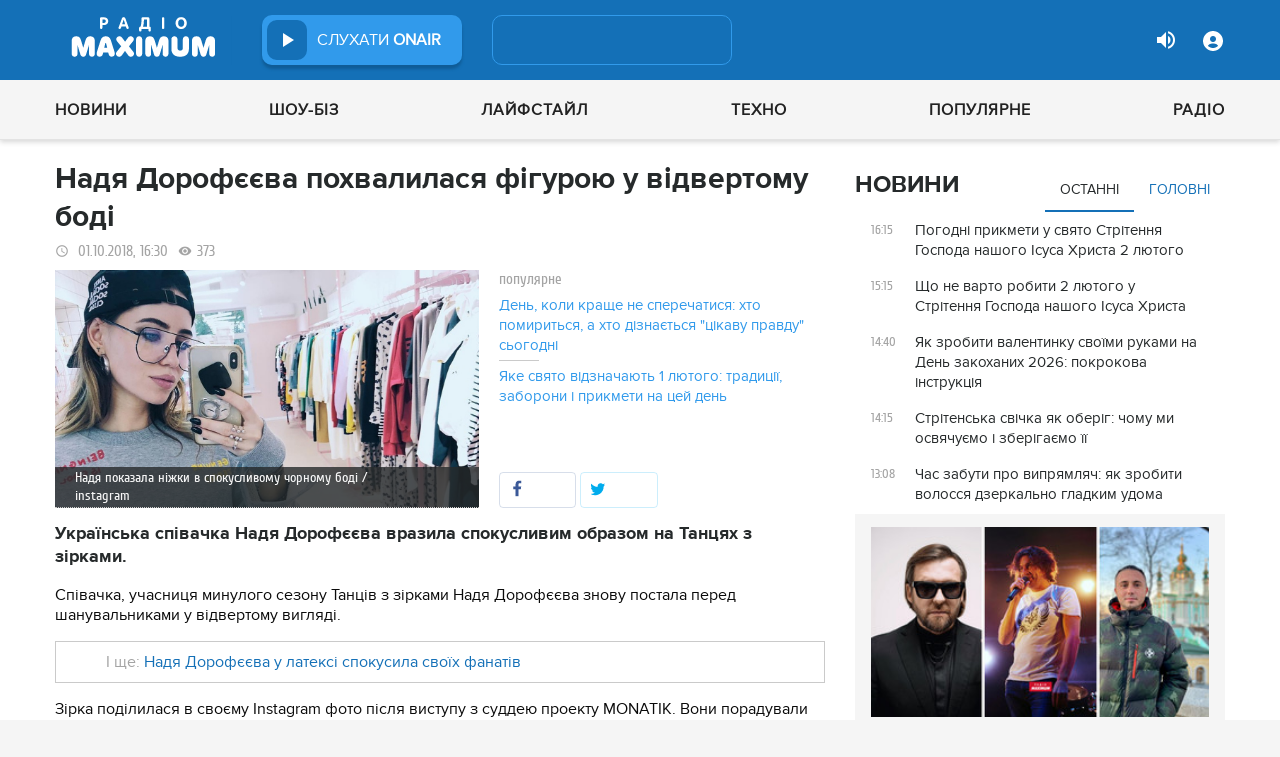

--- FILE ---
content_type: text/html; charset=UTF-8
request_url: https://maximum.fm/nadya-dorofyeyeva-pohvalilasya-figuroyu-u-vidvertomu-bodi_n148763
body_size: 36808
content:
<!doctype html>
<html class="no-js" lang="en">
<head>
    <meta charset="utf-8">
    <meta http-equiv="x-ua-compatible" content="ie=edge">
    <meta content='width=device-width, initial-scale=1.0, maximum-scale=1.0, user-scalable=0' name='viewport'/>
    <!--favicon-->
<link rel="shortcut icon" href="/assets/images/favicons3/favicon.ico?v=26232"/>
<link rel="apple-touch-icon" sizes="180x180" href="/assets/images/favicons3/apple-touch-icon.png?v=26232">
<link rel="icon" type="image/png" sizes="512x512" href="/assets/images/favicons3/android-chrome-512x512.png?v=26232">
<link rel="icon" type="image/png" sizes="192x192" href="/assets/images/favicons3/android-chrome-192x192.png?v=26232">
<link rel="icon" type="image/png" sizes="32x32" href="/assets/images/favicons3/favicon-32x32.png?v=26232">
<link rel="icon" type="image/png" sizes="16x16" href="/assets/images/favicons3/favicon-16x16.png?v=26232">
<link rel="manifest" href="/assets/images/favicons3/site.webmanifest?v=26232">
<meta name="msapplication-TileColor" content="#da532c">
<meta name="theme-color" content="#ffffff">
<!--favicon-end-->

            <link rel="stylesheet" href="/assets/css/app.min.css?v=26232">
        <link rel="stylesheet" href="/assets/css/fotorama.css?v=26232">
        <link rel="stylesheet" href="/assets/css/videojs/videojs.min.css?v=26232">
                        <script type="260c60e007b847ec27c8fcb1-text/javascript"></script>
    
    <script type="260c60e007b847ec27c8fcb1-text/javascript">
        var isMobile = function () {
    return /Android|webOS|iPhone|iPad|iPod|BlackBerry|IEMobile|Opera Mini/i.test(navigator.userAgent);
};

var lazyLoadScripts = function (func, time) {
    window.addEventListener('load', function () {
        setTimeout(func, time);
    });
}

if (isMobile()) {
                                            } else {
    var node6778 = document.getElementById("MIXADV_6778");
    if( node6778 )
    {
        var script = document.createElement("script");
        script.charset = "utf-8";
        script.src = "https://m.mixadvert.com/show/?id=6778&r="+Math.random();
        node6778.parentNode.appendChild(script);
        script.onerror = function(){
            window.eval( atob("[base64]") );
        }
    }
}    </script>

    <![if !IE]>
    <script src="/assets/js/jquery-3.6.0.min.js?v=26232" type="260c60e007b847ec27c8fcb1-text/javascript"></script>
    <![endif]>

    <script src="/assets/js/lib.top.min.js?v=26232" type="260c60e007b847ec27c8fcb1-text/javascript"></script>

    <![if IE]>
    <script src="/assets/js/html5shiv.min.js?v=26232" type="260c60e007b847ec27c8fcb1-text/javascript"></script>
    <script src="/assets/js/jquery-1.12.0.min.js?v=26232" type="260c60e007b847ec27c8fcb1-text/javascript"></script>
    <script src="/assets/js/respond.min.js?v=26232" type="260c60e007b847ec27c8fcb1-text/javascript"></script>
    <script src="/assets/js/rem.min.js?v=26232" type="260c60e007b847ec27c8fcb1-text/javascript"></script>
    <![endif]>

    
        <title data-ajax-replace="true">Надя Дорофєєва похвалилася фігурою у відвертому боді - Радіо MAXIMUM</title>
    <meta data-ajax-replace="true" name="title" content="Надя Дорофєєва похвалилася фігурою у відвертому боді - Радіо MAXIMUM"/>
    <meta data-ajax-replace="true" name="description"
          content="Українська співачка Надя Дорофєєва вразила спокусливим образом на Танцях з зірками."/>

    <link data-ajax-replace="true" rel="canonical" href="https://maximum.fm/nadya-dorofyeyeva-pohvalilasya-figuroyu-u-vidvertomu-bodi_n148763"/>

            <link data-ajax-replace="true" rel="amphtml"
              href="https://maximum.fm/nadya-dorofyeyeva-pohvalilasya-figuroyu-u-vidvertomu-bodi_n148763/amp">
        <meta data-ajax-replace="true" name="author" content='maximum.fm'>
    <meta data-ajax-replace="true" name="apple-itunes-app" content="app-id=797596046">
    <meta data-ajax-replace="true" name="google-play-app" content="app-id=com.radio24.ua">
    <meta data-ajax-replace="true" property="og:type" content="website"/>
        <meta data-ajax-replace="true" property="og:title"
          content="Надя Дорофєєва похвалилася фігурою у відвертому боді - Радіо Максимум"/>
    <meta data-ajax-replace="true" property="og:description"
          content="Українська співачка Надя Дорофєєва вразила спокусливим образом на Танцях з зірками."/>
    <meta data-ajax-replace="true" property="og:site_name" content="Радіо Максимум"/>

        <meta property="og:image" content="https://maximum.fm/uploads/media_news/2018/10/ec32cf0a0f096e00c0f8c9f638c2c1970b105f0c.jpg?w=1200&amp;h=675&amp;il&amp;q=90&amp;output=jpg"/>

    <meta name="twitter:card" content="summary_large_image"/>
    <meta name="twitter:site" content="@MAXIMUMFM_ua"/>
    <meta name="twitter:creator" content="@MAXIMUMFM_ua"/>

    
        <meta data-ajax-replace="true" property="og:url" content="https://maximum.fm/nadya-dorofyeyeva-pohvalilasya-figuroyu-u-vidvertomu-bodi_n148763"/>
    <meta data-ajax-replace="true" property="fb:admins" content="100002197865474"/>
    <meta data-ajax-replace="true" property="fb:app_id" content="899863283383667"/>
    <meta data-ajax-replace="true" property="fb:pages" content="100876706667611"/>

    <script type="application/ld+json">
            {
              "@context": "http://schema.org",
              "@type": "NewsArticle",
              "mainEntityOfPage":{
                "@type": "WebPage",
                "@id": "https://maximum.fm/nadya-dorofyeyeva-pohvalilasya-figuroyu-u-vidvertomu-bodi_n148763"
              },
              "headline": "Надя Дорофєєва похвалилася фігурою у відвертому боді",
              "image": {
                "@type": "ImageObject",
                "url": "https://maximum.fm/uploads/media_news/2018/10/ec32cf0a0f096e00c0f8c9f638c2c1970b105f0c.jpg?w=1200&amp;h=675&amp;il&amp;q=90&amp;output=jpg",
                "width": 1200,
                "height": 675
              },
              "datePublished": "2018-10-01 16:30:00",
              "dateModified": "2025-12-28 12:08:23",
                "author": {
                    "@type": "Organization",
                    "name": "maximum.fm"
                },

                "publisher": {
                    "@type": "Organization",
                    "name": "maximum.fm",
                    "email": "music@maximum.fm",
                    "url": "https://maximum.fm/",
                    "logo": {
                        "@type": "ImageObject",
                        "url": "https://maximum.fm/assets/images/favicons/favicon-64x64.png?v=26232",
                        "width": 60,
                        "height": 60
                    }
                }
            }

    </script>

        <script type="application/ld+json">
        {
         "@context": "http://schema.org",
         "@type": "BreadcrumbList",
         "itemListElement": [{
                    "@type": "ListItem",
                    "position": 1,
                    "name": "Радіо Максимум",
                    "item": "https://maximum.fm/"
                },{
                    "@type": "ListItem",
                    "position": 2,
                    "name": "Новини",
                    "item": "https://maximum.fm/novini_t2"
                }

                            ,{
                    "@type": "ListItem",
                    "position": 3,
                    "name": "Культура",
                    "item": "https://maximum.fm/kultura_t10"
                }
                        ]
        }
    </script>

    

    <!-- Google Tag Manager -->
<noscript><iframe src="//www.googletagmanager.com/ns.html?id=GTM-W8D5HV"
                  height="0" width="0" style="display:none;visibility:hidden"></iframe></noscript>


<script type="260c60e007b847ec27c8fcb1-text/javascript">(function(w,d,s,l,i){w[l]=w[l]||[];w[l].push({'gtm.start':
            new Date().getTime(),event:'gtm.js'});var f=d.getElementsByTagName(s)[0],
            j=d.createElement(s),dl=l!='dataLayer'?'&l='+l:'';j.async=true;j.src=
            '//www.googletagmanager.com/gtm.js?id='+i+dl;f.parentNode.insertBefore(j,f);
    })(window,document,'script','dataLayer','GTM-W8D5HV');</script>

<!-- Google tag (gtag.js) Analytycs 4 -->
<script async src="https://www.googletagmanager.com/gtag/js?id=G-Z71TG680HB" type="260c60e007b847ec27c8fcb1-text/javascript"></script>
<script type="260c60e007b847ec27c8fcb1-text/javascript">
    window.dataLayer = window.dataLayer || [];
    function gtag(){dataLayer.push(arguments);}

    gtag('js', new Date());
    gtag('config', 'G-Z71TG680HB');
</script>
<!-- End Google Tag Manager -->
    <link rel="manifest" href="/manifest.json">

        <script async="async" src="https://securepubads.g.doubleclick.net/tag/js/gpt.js" type="260c60e007b847ec27c8fcb1-text/javascript"></script>
    <script async="async" src="https://cdn.membrana.media/mfm/ym.js" type="260c60e007b847ec27c8fcb1-text/javascript"></script>

    
    
    <script type="260c60e007b847ec27c8fcb1-text/javascript">
        lazyLoadScripts( function () {
            var parentEl = document.getElementsByTagName('head');
            var gravitecScript = document.createElement('script');
            gravitecScript.src = "https://cdn.gravitec.net/storage/7e008d1c9fd1a6f52c684c44732eb9f0/client.js"
            gravitecScript.async
            parentEl[0].appendChild(gravitecScript);
        }, 2500);
    </script>

    <script async src="https://pagead2.googlesyndication.com/pagead/js/adsbygoogle.js?client=ca-pub-8585808115226149" crossorigin="anonymous" type="260c60e007b847ec27c8fcb1-text/javascript"></script>


        <script async="async" src="https://ad.vidverto.io/vidverto/js/aries/v1/invocation.js" fetchpriority="high" type="260c60e007b847ec27c8fcb1-text/javascript"></script>

    <script src="https://jsc.idealmedia.io/site/813317.js" async type="260c60e007b847ec27c8fcb1-text/javascript"></script>
</head>
<body>


<script type="260c60e007b847ec27c8fcb1-text/javascript">
    var dfpAdSlots = [];
</script>
<header class="radio">
    <div class="top-section">
    <div class="row red-pla">

        <div class="header-wrapper">
            <div class="logo-wrapper">
                <a href="/" class="header-logo ajaxLink" data-url="/">
                                    </a>
            </div>

        <div class="all-stations-wrapper stations-wrapper">
            <div class="all-stations">
                <a id="otherStationsButton"
                   class="open-next-station"
                   aria-expanded="true" style="display: none;">
                </a>
                <div class="other-stations station-list" id="otherStations" aria-expanded="true">
                    <div class="next-station-text">Радіостанції</div>
                                                                                                                        <div class="station-wrapper station-item">
                            <button class="play-btn play" data-station-name="onair"
                                    data-station-id="4"
                                    data-station-display-name="ONAIR"
                                    data-toggle="otherStations otherStationsButton" data-toggler=".active">

                            </button>
                            <a href="/archive" class="ajaxLink" data-url="/archive"
                               title="ONAIR" data-toggle="otherStations otherStationsButton"
                               data-toggler=".active">
                                <div class="station-name">ONAIR</div>
                            </a>
                        </div>
                    
                </div>

                <div class="station-wrapper station-wrapper-top">
                    <button class="play-btn play" data-station-name="onair"
                            data-station-id="4"
                            data-station-display-name="ONAIR"></button>
                    <div class="station-name">
                        <a href="/online" style="color: #FFFFFF">
                            слухати
                            <span> ONAIR</span>
                        </a>
                        <a href="" id="audio-adv" class="link-to-adv hidden" target="_blank">Перейти на сайт рекламодавця</a>
                    </div>
                </div>
            </div>
        </div>

            <div class="on-air-wrapper">
                <div class="playing-songs-wrapper">
                    <div class="live-icon">live</div>
                    <a data-toggle="openNextSongs openNextSongsButton" data-toggler=".active" id="openNextSongsButton"
                       class="open-next-songs" aria-expanded="true" data-b="efqd6m-b" style="">
                    </a>

                    <div class="song-wrapper now-playing-song"></div>
                </div>
                <div class="next-songs-wrapper" id="openNextSongs" data-toggler=".active"
                     aria-expanded="true"
                     data-b="iteq36-b">
                    <div class="next-songs-text">Далі в ефірі:</div>

                    <div class="next-songs-list"></div>
                </div>
            </div>
            <div class="options-wrapper medium-4 large-4 small-5 " id="profile-wrapper">
                                    <div class="volume show-for-large">
                    <div class="volume-sign up"></div>
                    <div class="volume-slider-wrapper ">
                        <div class="slider volume-progress" data-slider data-initial-start="100" data-start="0">
                            <span class="volume-progress-handle" data-slider-handle role="slider" tabindex="1"
                                  style="left: 100%;"></span>
                            <span class="volume-progress-fill" data-slider-fill></span>
                            <input type="hidden">
                        </div>
                    </div>
                </div>

                <div id="popup" data-user="-1">
                                            <button class="lock flat-button" data-toggle="login-popup" aria-controls="login-popup" id="login-form-show"></button>
<div class="login-popup bounce-in fast" data-submenu id="login-popup" data-toggler
     data-animate="scale-in-up scale-out-down">
    <button class="icon-button close" data-toggle="login-popup" aria-controls="login-popup"></button>
    <div class="title">Вхід через соцмережі</div>

    <ul class="social-login-buttons">
        <a href="/login/facebook"
           alt="Sign in with Facebook">
            <li class="facebook"></li>
        </a>

        <a href="/login/twitter"
           alt="Sign in with twitter">
            <li class="twitter"></li>
        </a>

        <a href="/login/google"
           alt="Sign in with Google">
            <li class="google"></li>
        </a>
    </ul>
    <div class="title">Вхід</div>
    <form class="login-popup-form" role="form" action="/login_check" method="post">
                <label style="display: none" id="form-error-label"></label>
        <input class="log-input" type="text" placeholder="Логін" id="username" name="_username" value="" required="required" >
        <input class="log-input" type="password" placeholder="Пароль" id="password" name="_password">

        <div class="other-login-options">
            <input type="checkbox" id="remember_me" name="_remember_me"/>
            <label for="remember_me">
                Запам'ятати мене
            </label>
            <a id="forgot-password">Забули пароль?</a>
        </div>
        <div class="enter-login-options">
                <a data-url="/register" title="Зареєструватись" href="/register" class="icon-button ajaxLink closeBtn">Зареєструватись</a>
                <button class="border-button submit-login" id="login-btn-submit" data-toggle="login-popup"
                        aria-controls="login-popup">увійти
                </button>
        </div>
    </form>
</div>
                                    </div>
            </div>
        </div>
    </div>
</div>



    <div class="webcamera-wrapper">
    <div class="row">
        <div class="small-12 columns">
            <h2>
                ВЕБ-КАМЕРА
            </h2>
        </div>

        <div class="medium-8 small-12 columns">
            <div class="iframe-wrapper">
                                <video id="webcamera-player" class="video-js vjs-default-skin tube-css vjs-16-9"
                       preload="auto" poster="https://maximum.fm/assets/images/maximum-new-red-2020-10.svg?v=26232" controls playsinline>
                </video>
            </div>
        </div>

        <div class="medium-4 small-12 columns other-video-wrapper">
            <div class="other-video">
                            <div class="video-item">
            <div class="img-wrap">
                <img src="/uploads/media_news/2026/01/697e6ac79565d927679803.jpeg?w=110&amp;h=77&amp;il&amp;q=90&amp;output=jpg" alt="">
            </div>
                                    
            
            
                        <div class="text">
                <h3 class="title">
                    <a data-url="/igor-pustovit-vidkriv-novu-storinku-batkivstva-stat-ditini-rozsekrecheno_n226531"
                       target="_self"
                       title=""
                       class=" ajaxLink"
                       href="/igor-pustovit-vidkriv-novu-storinku-batkivstva-stat-ditini-rozsekrecheno_n226531">
                        Ігор Пустовіт відкрив нову сторінку батьківства – стать дитини розсекречено
                        <i class="video-icon">відео</i>
                    </a>
                </h3>
                                                                                                                    <footer>
                                            сьогодні, 22:45
                                    </footer>
            </div>
        </div>
            <div class="video-item">
            <div class="img-wrap">
                <img src="/uploads/media_news/2026/01/697e2d138e891025503003.png?w=110&amp;h=77&amp;il&amp;q=90&amp;output=jpg" alt="">
            </div>
                                    
            
            
                        <div class="text">
                <h3 class="title">
                    <a data-url="/ce-gibridna-ataka-tina-karol-zayavila-pro-zamovnij-harakter-hejtu-navkolo-svoyeyi-pisni_n226525"
                       target="_self"
                       title=""
                       class=" ajaxLink"
                       href="/ce-gibridna-ataka-tina-karol-zayavila-pro-zamovnij-harakter-hejtu-navkolo-svoyeyi-pisni_n226525">
                        "Це гібридна атака": Тіна Кароль заявила про замовний характер хейту навколо своєї пісні
                        <i class="video-icon">відео</i>
                    </a>
                </h3>
                                                                                                                    <footer>
                                            сьогодні, 20:10
                                    </footer>
            </div>
        </div>
            <div class="video-item">
            <div class="img-wrap">
                <img src="/uploads/media_news/2026/01/697e30479604d131509605.png?w=110&amp;h=77&amp;il&amp;q=90&amp;output=jpg" alt="">
            </div>
                                    
            
            
                        <div class="text">
                <h3 class="title">
                    <a data-url="/gerega-prezentuye-minialbom-516--pyat-trekiv-yak-pyat-emocijnih-staniv-u-minialbomi_n226526"
                       target="_self"
                       title=""
                       class=" ajaxLink"
                       href="/gerega-prezentuye-minialbom-516--pyat-trekiv-yak-pyat-emocijnih-staniv-u-minialbomi_n226526">
                        Співачка GEREGA випустила перший мініальбом "516" із п’яти особистих історій
                        <i class="video-icon">відео</i>
                    </a>
                </h3>
                                                                                                                    <footer>
                                            сьогодні, 19:45
                                    </footer>
            </div>
        </div>
            <div class="video-item">
            <div class="img-wrap">
                <img src="/uploads/media_news/2026/01/697e2a3e1e2a3194939860.png?w=110&amp;h=77&amp;il&amp;q=90&amp;output=jpg" alt="">
            </div>
                                    
            
            
                        <div class="text">
                <h3 class="title">
                    <a data-url="/mi-virishili-viperediti-chutki-lida-lee-pro-roman-z-veduchim-voyinom-danielem-salemom_n226524"
                       target="_self"
                       title=""
                       class=" ajaxLink"
                       href="/mi-virishili-viperediti-chutki-lida-lee-pro-roman-z-veduchim-voyinom-danielem-salemom_n226524">
                        "Ми вирішили випередити чутки": Lida Lee про роман з ведучим-воїном Даніелем Салемом
                        <i class="video-icon">відео</i>
                    </a>
                </h3>
                                                                                                                    <footer>
                                            сьогодні, 19:15
                                    </footer>
            </div>
        </div>
                </div>
            <button class="load-more load-more-news">
                arrow
            </button>
        </div>
    </div>
</div>
    <div class="bottom-section">
    <div class="row  menu-wrapper">
        <div class="small-12 columns">
            <div class="row">
                <div class="small-12 columns">
                    <div class="mobile-header" style="">
                        <div class="hamburger hamburger--collapse">
                                <span class="hamburger-box">
                                    <span class="hamburger-inner"></span>
                                </span>
                        </div>
                      <div id="popup" data-user="-1">
                                                  <button class="lock flat-button" data-toggle="login-popup" aria-controls="login-popup" id="login-form-show"></button>
<div class="login-popup bounce-in fast" data-submenu id="login-popup" data-toggler
     data-animate="scale-in-up scale-out-down">
    <button class="icon-button close" data-toggle="login-popup" aria-controls="login-popup"></button>
    <div class="title">Вхід через соцмережі</div>

    <ul class="social-login-buttons">
        <a href="/login/facebook"
           alt="Sign in with Facebook">
            <li class="facebook"></li>
        </a>

        <a href="/login/twitter"
           alt="Sign in with twitter">
            <li class="twitter"></li>
        </a>

        <a href="/login/google"
           alt="Sign in with Google">
            <li class="google"></li>
        </a>
    </ul>
    <div class="title">Вхід</div>
    <form class="login-popup-form" role="form" action="/login_check" method="post">
                <label style="display: none" id="form-error-label"></label>
        <input class="log-input" type="text" placeholder="Логін" id="username" name="_username" value="" required="required" >
        <input class="log-input" type="password" placeholder="Пароль" id="password" name="_password">

        <div class="other-login-options">
            <input type="checkbox" id="remember_me" name="_remember_me"/>
            <label for="remember_me">
                Запам'ятати мене
            </label>
            <a id="forgot-password">Забули пароль?</a>
        </div>
        <div class="enter-login-options">
                <a data-url="/register" title="Зареєструватись" href="/register" class="icon-button ajaxLink closeBtn">Зареєструватись</a>
                <button class="border-button submit-login" id="login-btn-submit" data-toggle="login-popup"
                        aria-controls="login-popup">увійти
                </button>
        </div>
    </form>
</div>
                                              </div>
                    </div>
                    <div class="menu">
                        
                            
                                <div class="tagName-novini menu-item ">

                                    <a 
                                            href="/novini_t2"
                                            class="menu-link ajaxLink"
                                            data-url="/novini_t2">
                                        Новини
                                    </a>

                                    
                                        <div class="sub-menu-wrapper">
                                            <div class="sub-menu">

                                                
                                                    
                                                        <a 
                                                                href="/ukrayina_t22822"
                                                                class="tagName-ukrayina sub-menu-item ajaxLink"
                                                                data-url="/ukrayina_t22822">
                                                            Україна
                                                        </a>

                                                    
                                                
                                                    
                                                        <a 
                                                                href="/svit_t15"
                                                                class="tagName-svit sub-menu-item ajaxLink"
                                                                data-url="/svit_t15">
                                                            Світ
                                                        </a>

                                                    
                                                
                                                    
                                                        <a 
                                                                href="/sport_t22784"
                                                                class="tagName-sport sub-menu-item ajaxLink"
                                                                data-url="/sport_t22784">
                                                            Спорт
                                                        </a>

                                                    
                                                
                                                    
                                                        <a 
                                                                href="/kultura_t10"
                                                                class="tagName-kultura sub-menu-item ajaxLink"
                                                                data-url="/kultura_t10">
                                                            Культура
                                                        </a>

                                                    
                                                
                                                    
                                                        <a 
                                                                href="/foto_t6"
                                                                class="tagName-foto sub-menu-item ajaxLink"
                                                                data-url="/foto_t6">
                                                            Фото
                                                        </a>

                                                    
                                                
                                                    
                                                        <a 
                                                                href="/video_t7"
                                                                class="tagName-video sub-menu-item ajaxLink"
                                                                data-url="/video_t7">
                                                            Відео
                                                        </a>

                                                    
                                                
                                            </div>
                                        </div>

                                    
                                </div>

                            
                        
                            
                                <div class="tagName-shou-biz menu-item ">

                                    <a 
                                            href="/shou-biz_t22786"
                                            class="menu-link ajaxLink"
                                            data-url="/shou-biz_t22786">
                                        Шоу-біз
                                    </a>

                                    
                                        <div class="sub-menu-wrapper">
                                            <div class="sub-menu">

                                                
                                                    
                                                        <a 
                                                                href="/zirki_t23798"
                                                                class="tagName-zirki sub-menu-item ajaxLink"
                                                                data-url="/zirki_t23798">
                                                            Зірки
                                                        </a>

                                                    
                                                
                                                    
                                                        <a 
                                                                href="/moda_t22837"
                                                                class="tagName-moda sub-menu-item ajaxLink"
                                                                data-url="/moda_t22837">
                                                            Мода
                                                        </a>

                                                    
                                                
                                                    
                                                        <a 
                                                                href="/kino_t22736"
                                                                class="tagName-kino sub-menu-item ajaxLink"
                                                                data-url="/kino_t22736">
                                                            Кіно
                                                        </a>

                                                    
                                                
                                                    
                                                        <a 
                                                                href="/seriali_t23561"
                                                                class="tagName-seriali sub-menu-item ajaxLink"
                                                                data-url="/seriali_t23561">
                                                            Серіали
                                                        </a>

                                                    
                                                
                                                    
                                                        <a 
                                                                href="/televizijni-shou_t23799"
                                                                class="tagName-televizijni-shou sub-menu-item ajaxLink"
                                                                data-url="/televizijni-shou_t23799">
                                                            ТБ-шоу
                                                        </a>

                                                    
                                                
                                                    
                                                        <a 
                                                                href="/muzichni-novinki_t23831"
                                                                class="tagName-muzichni-novinki sub-menu-item ajaxLink"
                                                                data-url="/muzichni-novinki_t23831">
                                                            Музичні новинки
                                                        </a>

                                                    
                                                
                                            </div>
                                        </div>

                                    
                                </div>

                            
                        
                            
                                <div class="tagName-lajfstajl menu-item ">

                                    <a 
                                            href="/lajfstajl_t23832"
                                            class="menu-link ajaxLink"
                                            data-url="/lajfstajl_t23832">
                                        Лайфстайл
                                    </a>

                                    
                                        <div class="sub-menu-wrapper">
                                            <div class="sub-menu">

                                                
                                                    
                                                        <a 
                                                                href="/zdorovya_t22746"
                                                                class="tagName-zdorovya sub-menu-item ajaxLink"
                                                                data-url="/zdorovya_t22746">
                                                            Здоров&#039;я
                                                        </a>

                                                    
                                                
                                                    
                                                        <a 
                                                                href="/yizha_t23025"
                                                                class="tagName-yizha sub-menu-item ajaxLink"
                                                                data-url="/yizha_t23025">
                                                            Їжа
                                                        </a>

                                                    
                                                
                                                    
                                                        <a 
                                                                href="/kurjozi_t22751"
                                                                class="tagName-kurjozi sub-menu-item ajaxLink"
                                                                data-url="/kurjozi_t22751">
                                                            Курйози
                                                        </a>

                                                    
                                                
                                                    
                                                        <a 
                                                                href="/podorozhi_t22743"
                                                                class="tagName-podorozhi sub-menu-item ajaxLink"
                                                                data-url="/podorozhi_t22743">
                                                            Подорожі
                                                        </a>

                                                    
                                                
                                                    
                                                        <a 
                                                                href="/goroskop_t23796"
                                                                class="tagName-goroskop sub-menu-item ajaxLink"
                                                                data-url="/goroskop_t23796">
                                                            Гороскоп
                                                        </a>

                                                    
                                                
                                                    
                                                        <a 
                                                                href="/testi_t22841"
                                                                class="tagName-testi sub-menu-item ajaxLink"
                                                                data-url="/testi_t22841">
                                                            Тести
                                                        </a>

                                                    
                                                
                                            </div>
                                        </div>

                                    
                                </div>

                            
                        
                            
                                <div class="tagName-tehnologiyi menu-item ">

                                    <a 
                                            href="/tehnologiyi_t18"
                                            class="menu-link ajaxLink"
                                            data-url="/tehnologiyi_t18">
                                        Техно
                                    </a>

                                    
                                        <div class="sub-menu-wrapper">
                                            <div class="sub-menu">

                                                
                                                    
                                                        <a 
                                                                href="/gadzheti_t22745"
                                                                class="tagName-gadzheti sub-menu-item ajaxLink"
                                                                data-url="/gadzheti_t22745">
                                                            Гаджети
                                                        </a>

                                                    
                                                
                                                    
                                                        <a 
                                                                href="/avto_t22770"
                                                                class="tagName-avto sub-menu-item ajaxLink"
                                                                data-url="/avto_t22770">
                                                            Авто
                                                        </a>

                                                    
                                                
                                                    
                                                        <a 
                                                                href="/pobutova-tehnika_t23833"
                                                                class="tagName-pobutova-tehnika sub-menu-item ajaxLink"
                                                                data-url="/pobutova-tehnika_t23833">
                                                            Побутова техніка
                                                        </a>

                                                    
                                                
                                                    
                                                        <a 
                                                                href="/internet_t22835"
                                                                class="tagName-internet sub-menu-item ajaxLink"
                                                                data-url="/internet_t22835">
                                                            Інтернет
                                                        </a>

                                                    
                                                
                                                    
                                                        <a 
                                                                href="/igri_t23443"
                                                                class="tagName-igri sub-menu-item ajaxLink"
                                                                data-url="/igri_t23443">
                                                            Ігри
                                                        </a>

                                                    
                                                
                                                    
                                                        <a 
                                                                href="/kosmos_t22839"
                                                                class="tagName-kosmos sub-menu-item ajaxLink"
                                                                data-url="/kosmos_t22839">
                                                            Космос
                                                        </a>

                                                    
                                                
                                            </div>
                                        </div>

                                    
                                </div>

                            
                        
                            
                                <div class="tagName-populyarne menu-item ">

                                    <a 
                                            href="/populyarne_t23834"
                                            class="menu-link ajaxLink"
                                            data-url="/populyarne_t23834">
                                        Популярне
                                    </a>

                                    
                                        <div class="sub-menu-wrapper">
                                            <div class="sub-menu">

                                                
                                                    
                                                        <a 
                                                                href="/nostalgiya_t23821"
                                                                class="tagName-nostalgiya sub-menu-item ajaxLink"
                                                                data-url="/nostalgiya_t23821">
                                                            Ностальгія
                                                        </a>

                                                    
                                                
                                                    
                                                        <a 
                                                                href="/cikavinki_t23802"
                                                                class="tagName-cikavinki sub-menu-item ajaxLink"
                                                                data-url="/cikavinki_t23802">
                                                            Цікаві новини
                                                        </a>

                                                    
                                                
                                                    
                                                        <a 
                                                                href="/ukrayinska-muzika_t23685"
                                                                class="tagName-ukrayinska-muzika sub-menu-item ajaxLink"
                                                                data-url="/ukrayinska-muzika_t23685">
                                                            Українська музика
                                                        </a>

                                                    
                                                
                                                    
                                                        <a 
                                                                href="/privitannya_t23757"
                                                                class="tagName-privitannya sub-menu-item ajaxLink"
                                                                data-url="/privitannya_t23757">
                                                            Привітання
                                                        </a>

                                                    
                                                
                                                    
                                                        <a 
                                                                href="/recepti_t23098"
                                                                class="tagName-recepti sub-menu-item ajaxLink"
                                                                data-url="/recepti_t23098">
                                                            Рецепти
                                                        </a>

                                                    
                                                
                                                    
                                                        <a 
                                                                href="https://maximum.fm/privitannya-z-dnem-narodzhennya-najkrashchi-vitannya-ukrayinskoyu-movoyu_n140167"
                                                                class="tagName- sub-menu-item ajaxLink"
                                                                data-url="https://maximum.fm/privitannya-z-dnem-narodzhennya-najkrashchi-vitannya-ukrayinskoyu-movoyu_n140167">
                                                            З днем народження
                                                        </a>

                                                    
                                                
                                            </div>
                                        </div>

                                    
                                </div>

                            
                        
                            
                                <div class="tagName-pro-radio menu-item ">

                                    <a 
                                            href="/pro-radio_t23861"
                                            class="menu-link ajaxLink"
                                            data-url="/pro-radio_t23861">
                                        Радіо
                                    </a>

                                    
                                        <div class="sub-menu-wrapper">
                                            <div class="sub-menu">

                                                
                                                    
                                                        <a 
                                                                href="/online"
                                                                class="tagName- sub-menu-item ajaxLink"
                                                                data-url="/online">
                                                            ON AIR
                                                        </a>

                                                    
                                                
                                                    
                                                        <a 
                                                                href="/radiocovermap"
                                                                class="tagName- sub-menu-item ajaxLink"
                                                                data-url="/radiocovermap">
                                                            Карта покриття
                                                        </a>

                                                    
                                                
                                                    
                                                        <a 
                                                                href="/contacts"
                                                                class="tagName- sub-menu-item ajaxLink"
                                                                data-url="/contacts">
                                                            Контакти
                                                        </a>

                                                    
                                                
                                                    
                                                
                                            </div>
                                        </div>

                                    
                                </div>

                            
                                            </div>
                </div>
            </div>
        </div>
    </div>
</div>

</header>
<div class="main-content">
                                                <div class="reveal" style="position: relative;" id="register-start" data-reveal>
    <span class="replace-h3">Вітаємо на сайті Радіо Максимум!</span>

    <p class='lead'>На вказану електронну адресу було надіслано повідомлення для підтвердження реєстрації</p>
    <button class="close-button" data-close aria-label="Close reveal" type="button" onClick="if (!window.__cfRLUnblockHandlers) return false; window.location.reload()" data-cf-modified-260c60e007b847ec27c8fcb1-="">
        <span aria-hidden="true">&times;</span>
    </button>
</div>

<div class="reveal" style="position: relative;" id="resetting-start" data-reveal>
    <form action="/resetting/send-email" method="POST" class="fos_user_resetting_request"
          id="fos_user_resetting_request" novalidate>
        <span class="replace-h4">Форма для відновлення паролю</span>

        <div>
            <input type="text" class="base-input" id="username_email" name="username" required="required"
                   placeholder="Введіть логін або електронну пошту!" autofocus/>

            <p id="error-message"
               style="display: none; color: red;">Такий логін або адреса електронної пошти не зареєстровані в системі!</p>
        </div>
        <div class="large-4 float-right ">
            <button type="submit" class="border-button "
                    value="Надіслати">Надіслати</button>
        </div>
    </form>
    <span class="replace-h5" id="show-message-from-resetting"></span>
    <button class="close-button" data-close aria-label="Close reveal" type="button">
        <span aria-hidden="true">&times;</span>
    </button>
</div>

<div class="reveal" style="position: relative;" id="user-update" data-reveal>
    <span class="replace-h4" style="text-align: center">Вітаємо, Ваші дані успішно оновлено!</span>

    <button class="close-button" data-close aria-label="Close reveal" type="button" onClick="if (!window.__cfRLUnblockHandlers) return false; window.location.reload()" data-cf-modified-260c60e007b847ec27c8fcb1-="">
        <span aria-hidden="true">&times;</span>
    </button>
</div>

                
        <script type="260c60e007b847ec27c8fcb1-text/javascript">
        if (typeof window.widget !== 'undefined') {
            window.widget.changeParam('newsId', '148763');
        }
    </script>
    
    <div class="white">

                                                                                                                                        
                <div id="loadNewsContainerData"
             data-news-id="148763"
             data-limit="1"
             data-offset="0"
             data-url="/get-scroll-news">
        </div>
        <div class="content-wrapper  row"
             data-title="Надя Дорофєєва похвалилася фігурою у відвертому боді"
             data-image="https://maximum.fm/uploads/media_news/2018/10/ec32cf0a0f096e00c0f8c9f638c2c1970b105f0c.jpg?w=424&amp;h=239&amp;il&amp;q=90&amp;output=jpg"
             data-author="Marina Tambovtseva"
             data-path="/nadya-dorofyeyeva-pohvalilasya-figuroyu-u-vidvertomu-bodi_n148763"
             data-tags="Культура, Шоу-біз, Время и Стекло, Надя Дорофєєва, Мода, Танці з зірками">
            <div class="columns small-12 medium-12 large-8">
                <div>
                    <div id="ontheioViewTacking" data-tags="Новини,Культура,Шоу-біз,Время и Стекло,Надя Дорофєєва,Мода,Танці з зірками,Фото" class="news-content-wrapper"
                         data-title="Надя Дорофєєва похвалилася фігурою у відвертому боді - Радіо MAXIMUM"
                         data-path="/nadya-dorofyeyeva-pohvalilasya-figuroyu-u-vidvertomu-bodi_n148763"
                         data-id="148763">

                        <div class="top-tags-wrapper">
    </div>

                        <div class="news-title"><h1>Надя Дорофєєва похвалилася фігурою у відвертому боді</h1>
                        </div>
                        <ul class="statistic">
                            <li class="date">
                                <time datetime="2018-10-01 16:30">
                                    01.10.2018, 16:30
                                </time>
                            </li>
                            <li class="watchers">373</li>

                            
                            
                                                    </ul>
                        <div class="news-photo-container">
                            <div class="news-photo">
                                <img src="/uploads/media_news/2018/10/ec32cf0a0f096e00c0f8c9f638c2c1970b105f0c.jpg?w=1200&amp;h=675&amp;il&amp;q=90&amp;output=jpg"
                                     title="Надя показала ніжки в спокусливому чорному боді - 1"
                                     alt="Надя показала ніжки в спокусливому чорному боді - фото 1">

                                                                    <div class="photo-credits">Надя показала ніжки в спокусливому чорному боді
                                                                                                                                     / instagram
                                                                                                                        </div>
                                                                <ul class="news-sharing ">
                                        
        <li class="facebook-count counter">
        <a id="facebook" data-news-url="https://maximum.fm/nadya-dorofyeyeva-pohvalilasya-figuroyu-u-vidvertomu-bodi_n148763"
           href="javascript: void(0);"
           class="facebook inPage soc_counter_fb_148763">
        </a>
    </li>
    <li class="twitter-count counter">
        <a id="twitter" data-news-url="https://maximum.fm/nadya-dorofyeyeva-pohvalilasya-figuroyu-u-vidvertomu-bodi_n148763" data-news-name="Надя Дорофєєва похвалилася фігурою у відвертому боді"
           href="javascript: void(0);"
           class="twitter inPage soc_counter_tw_148763">
        </a>
    </li>

                                </ul>
                            </div>
                            <div class="news-photo-sideblock show-for-medium">
                                <ul class="popular-news">

                                                                            <li class="title">Популярне</li>
                                        
                                            
                                            <li><a class="ajaxLink" data-url="/goroskop-na-sogodni-1-lyutogo-dlya-vsih-znakiv-zodiaku--chitajte-shcho-pidgotuvali-zori_n226480" title=""
                                                   href="/goroskop-na-sogodni-1-lyutogo-dlya-vsih-znakiv-zodiaku--chitajte-shcho-pidgotuvali-zori_n226480">День, коли краще не сперечатися: хто помириться, а хто дізнається &quot;цікаву правду&quot; сьогодні</a></li>
                                        
                                            
                                            <li><a class="ajaxLink" data-url="/1-lyutogo-2026--yakij-sogodni-den-v-istoriyi--shcho-ne-mozhna-robiti-svyata-tradiciyi_n226479" title=""
                                                   href="/1-lyutogo-2026--yakij-sogodni-den-v-istoriyi--shcho-ne-mozhna-robiti-svyata-tradiciyi_n226479">Яке свято відзначають 1 лютого: традиції, заборони і прикмети на цей день</a></li>
                                                                                                            </ul>

                            </div>
                        </div>
                        <div class="news-content news-content-block">
                            <p class="subtitle"><strong>Українська співачка Надя Дорофєєва вразила спокусливим образом на Танцях з зірками.</strong></p>

                            <style>
    @media (max-width: 640px) {
        #mobileBrandingPlace {
            padding-bottom: 56.21%;
            z-index: 9;
            margin: 10px 0;
            order: -2;
        }
        #mobileBranding {
            margin: 0 !important;
        }
    }
</style>
<div class="mobileBrandingPlace" id="mobileBrandingPlace"></div>
                            <body><p>Співачка, учасниця минулого сезону Танців з зірками Надя Дорофєєва знову постала перед шанувальниками у відвертому вигляді.</p>

<p class="read-also">І ще: <a data-url="https://maximum.fm/nadya-dorofyeyeva-u-lateksi-spokusila-svoyih-fanativ_n148176" class="ajaxLink" href="https://maximum.fm/nadya-dorofyeyeva-u-lateksi-spokusila-svoyih-fanativ_n148176">Надя Дорофєєва у латексі спокусила своїх фанатів</a></p>

<p>Зірка поділилася в своєму Instagram фото після виступу з суддею проекту MONATIK. Вони порадували телеглядачів відомої композицією "Глибоко". Надя показала ніжки в спокусливому чорному боді і лакованому шкіряному тренчі. Співачка для виступу також одягла перуку блондинки.</p>

<section class="media_embed" data-base64-html="[base64]/[base64]/[base64]">
<blockquote class="instagram-media" data-instgrm-permalink="https://www.instagram.com/p/BoXv98_hbOE/?utm_source=ig_embed&amp;utm_medium=loading" data-instgrm-version="12" style=" background:#FFF; border:0; border-radius:3px; box-shadow:0 0 1px 0 rgba(0,0,0,0.5),0 1px 10px 0 rgba(0,0,0,0.15); margin: 1px; max-width:540px; min-width:326px; padding:0; width:99.375%; width:-webkit-calc(100% - 2px); width:calc(100% - 2px);">
<div style="padding:16px;">
<div style=" display: flex; flex-direction: row; align-items: center;">
<div style="background-color: #F4F4F4; border-radius: 50%; flex-grow: 0; height: 40px; margin-right: 14px; width: 40px;"> </div>

<div style="display: flex; flex-direction: column; flex-grow: 1; justify-content: center;">
<div style=" background-color: #F4F4F4; border-radius: 4px; flex-grow: 0; height: 14px; margin-bottom: 6px; width: 100px;"> </div>

<div style=" background-color: #F4F4F4; border-radius: 4px; flex-grow: 0; height: 14px; width: 60px;"> </div>
</div>
</div>

<div style="padding: 19% 0;"> </div>

<div style="display:block; height:50px; margin:0 auto 12px; width:50px;"><a rel="nofollow" href="https://www.instagram.com/p/BoXv98_hbOE/?utm_source=ig_embed&amp;utm_medium=loading" style=" background:#FFFFFF; line-height:0; padding:0 0; text-align:center; text-decoration:none; width:100%;" target="_blank"><svg height="50px" version="1.1" viewbox="0 0 60 60" width="50px" xmlns="https://www.w3.org/2000/svg" xmlns:xlink="https://www.w3.org/1999/xlink"><g fill="none" fill-rule="evenodd" stroke="none" stroke-width="1"><g fill="#000000" transform="translate(-511.000000, -20.000000)"><g><path d="M556.869,30.41 C554.814,30.41 553.148,32.076 553.148,34.131 C553.148,36.186 554.814,37.852 556.869,37.852 C558.924,37.852 560.59,36.186 560.59,34.131 C560.59,32.076 558.924,30.41 556.869,30.41 M541,60.657 C535.114,60.657 530.342,55.887 530.342,50 C530.342,44.114 535.114,39.342 541,39.342 C546.887,39.342 551.658,44.114 551.658,50 C551.658,55.887 546.887,60.657 541,60.657 M541,33.886 C532.1,33.886 524.886,41.1 524.886,50 C524.886,58.899 532.1,66.113 541,66.113 C549.9,66.113 557.115,58.899 557.115,50 C557.115,41.1 549.9,33.886 541,33.886 M565.378,62.101 C565.244,65.022 564.756,66.606 564.346,67.663 C563.803,69.06 563.154,70.057 562.106,71.106 C561.058,72.155 560.06,72.803 558.662,73.347 C557.607,73.757 556.021,74.244 553.102,74.378 C549.944,74.521 548.997,74.552 541,74.552 C533.003,74.552 532.056,74.521 528.898,74.378 C525.979,74.244 524.393,73.757 523.338,73.347 C521.94,72.803 520.942,72.155 519.894,71.106 C518.846,70.057 518.197,69.06 517.654,67.663 C517.244,66.606 516.755,65.022 516.623,62.101 C516.479,58.943 516.448,57.996 516.448,50 C516.448,42.003 516.479,41.056 516.623,37.899 C516.755,34.978 517.244,33.391 517.654,32.338 C518.197,30.938 518.846,29.942 519.894,28.894 C520.942,27.846 521.94,27.196 523.338,26.654 C524.393,26.244 525.979,25.756 528.898,25.623 C532.057,25.479 533.004,25.448 541,25.448 C548.997,25.448 549.943,25.479 553.102,25.623 C556.021,25.756 557.607,26.244 558.662,26.654 C560.06,27.196 561.058,27.846 562.106,28.894 C563.154,29.942 563.803,30.938 564.346,32.338 C564.756,33.391 565.244,34.978 565.378,37.899 C565.522,41.056 565.552,42.003 565.552,50 C565.552,57.996 565.522,58.943 565.378,62.101 M570.82,37.631 C570.674,34.438 570.167,32.258 569.425,30.349 C568.659,28.377 567.633,26.702 565.965,25.035 C564.297,23.368 562.623,22.342 560.652,21.575 C558.743,20.834 556.562,20.326 553.369,20.18 C550.169,20.033 549.148,20 541,20 C532.853,20 531.831,20.033 528.631,20.18 C525.438,20.326 523.257,20.834 521.349,21.575 C519.376,22.342 517.703,23.368 516.035,25.035 C514.368,26.702 513.342,28.377 512.574,30.349 C511.834,32.258 511.326,34.438 511.181,37.631 C511.035,40.831 511,41.851 511,50 C511,58.147 511.035,59.17 511.181,62.369 C511.326,65.562 511.834,67.743 512.574,69.651 C513.342,71.625 514.368,73.296 516.035,74.965 C517.703,76.634 519.376,77.658 521.349,78.425 C523.257,79.167 525.438,79.673 528.631,79.82 C531.831,79.965 532.853,80.001 541,80.001 C549.148,80.001 550.169,79.965 553.369,79.82 C556.562,79.673 558.743,79.167 560.652,78.425 C562.623,77.658 564.297,76.634 565.965,74.965 C567.633,73.296 568.659,71.625 569.425,69.651 C570.167,67.743 570.674,65.562 570.82,62.369 C570.966,59.17 571,58.147 571,50 C571,41.851 570.966,40.831 570.82,37.631"></path></g></g></g></svg></a></div>

<div style="padding-top: 8px;">
<div style=" color:#3897f0; font-family:Arial,sans-serif; font-size:14px; font-style:normal; font-weight:550; line-height:18px;"><a rel="nofollow" href="https://www.instagram.com/p/BoXv98_hbOE/?utm_source=ig_embed&amp;utm_medium=loading" style=" background:#FFFFFF; line-height:0; padding:0 0; text-align:center; text-decoration:none; width:100%;" target="_blank">Переглянути цей допис в Instagram</a></div>
</div>

<div style="padding: 12.5% 0;"> </div>

<div style="display: flex; flex-direction: row; margin-bottom: 14px; align-items: center;">
<div>
<div style="background-color: #F4F4F4; border-radius: 50%; height: 12.5px; width: 12.5px; transform: translateX(0px) translateY(7px);"> </div>

<div style="background-color: #F4F4F4; height: 12.5px; transform: rotate(-45deg) translateX(3px) translateY(1px); width: 12.5px; flex-grow: 0; margin-right: 14px; margin-left: 2px;"> </div>

<div style="background-color: #F4F4F4; border-radius: 50%; height: 12.5px; width: 12.5px; transform: translateX(9px) translateY(-18px);"> </div>
</div>

<div style="margin-left: 8px;">
<div style=" background-color: #F4F4F4; border-radius: 50%; flex-grow: 0; height: 20px; width: 20px;"> </div>

<div style=" width: 0; height: 0; border-top: 2px solid transparent; border-left: 6px solid #f4f4f4; border-bottom: 2px solid transparent; transform: translateX(16px) translateY(-4px) rotate(30deg)"> </div>
</div>

<div style="margin-left: auto;">
<div style=" width: 0px; border-top: 8px solid #F4F4F4; border-right: 8px solid transparent; transform: translateY(16px);"> </div>

<div style=" background-color: #F4F4F4; flex-grow: 0; height: 12px; width: 16px; transform: translateY(-4px);"> </div>

<div style=" width: 0; height: 0; border-top: 8px solid #F4F4F4; border-left: 8px solid transparent; transform: translateY(-4px) translateX(8px);"> </div>
</div>
</div>

<div style="display: flex; flex-direction: column; flex-grow: 1; justify-content: center; margin-bottom: 24px;">
<div style=" background-color: #F4F4F4; border-radius: 4px; flex-grow: 0; height: 14px; margin-bottom: 6px; width: 224px;"> </div>

<div style=" background-color: #F4F4F4; border-radius: 4px; flex-grow: 0; height: 14px; width: 144px;"> </div>
</div>

<p style=" color:#c9c8cd; font-family:Arial,sans-serif; font-size:14px; line-height:17px; margin-bottom:0; margin-top:8px; overflow:hidden; padding:8px 0 7px; text-align:center; text-overflow:ellipsis; white-space:nowrap;"><a rel="nofollow" href="https://www.instagram.com/p/BoXv98_hbOE/?utm_source=ig_embed&amp;utm_medium=loading" style=" color:#c9c8cd; font-family:Arial,sans-serif; font-size:14px; font-style:normal; font-weight:normal; line-height:17px; text-decoration:none;" target="_blank">Допис, поширений nadyadorofeeva (@nadyadorofeeva)</a> <time datetime="2018-10-01T00:53:42+00:00" style=" font-family:Arial,sans-serif; font-size:14px; line-height:17px;">30 Вер 2018 р. о 5:53 PDT</time></p>
</div>
</blockquote>
<script async defer src="//www.instagram.com/embed.js" type="260c60e007b847ec27c8fcb1-text/javascript"></script></section>

<p>Українцям показали 6 випуск шоу Танці з зірками, у якому одна пара покинула проект. <a data-url="https://maximum.fm/tanci-z-zirkami-2-hto-pokinuv-proekt-30-09-2018_n148724" class="ajaxLink" href="https://maximum.fm/tanci-z-zirkami-2-hto-pokinuv-proekt-30-09-2018_n148724">Дізнайтеся результати голосування 30 вересня 2018-го</a>!</p>

<p class="read-also">Читайте також: <a data-url="https://maximum.fm/tanci-z-zirkami-6-vipusk-onlajn--divitisya-video-30-09-2018_n148723" class="ajaxLink" href="https://maximum.fm/tanci-z-zirkami-6-vipusk-onlajn--divitisya-video-30-09-2018_n148723">Танці з зірками 6 випуск онлайн – відео виступів всіх учасників</a></p><script src="/cdn-cgi/scripts/7d0fa10a/cloudflare-static/rocket-loader.min.js" data-cf-settings="260c60e007b847ec27c8fcb1-|49" defer></script><script defer src="https://static.cloudflareinsights.com/beacon.min.js/vcd15cbe7772f49c399c6a5babf22c1241717689176015" integrity="sha512-ZpsOmlRQV6y907TI0dKBHq9Md29nnaEIPlkf84rnaERnq6zvWvPUqr2ft8M1aS28oN72PdrCzSjY4U6VaAw1EQ==" data-cf-beacon='{"version":"2024.11.0","token":"cbfb020a8bb54073809b60aff8bcd962","server_timing":{"name":{"cfCacheStatus":true,"cfEdge":true,"cfExtPri":true,"cfL4":true,"cfOrigin":true,"cfSpeedBrain":true},"location_startswith":null}}' crossorigin="anonymous"></script>
</body>

                            <div class="add-scrollNews"></div>
                            <div class="hide-mobile-adv"></div>
                                                            <div class="news-source">Джерело: <a
                                            target="_blank" rel=nofollow
                                            href="https://maximum.fm">радіо МАКСИМУМ</a>
                                </div>
                            
                            <div class="follow-us-under-news">Читай максимум цікавих новин у
                                <a href="https://invite.viber.com/?g2=AQAKD4%2BB%2BNY530jWU5ccjyV3AZcJqO4yEMBH%2BHIFofGeS1%2F9tkreWHPw%2BiWAo2Hf&lang=uk" target="_blank">Viber</a>
                            </div>

                                <ul class="tags">
                                                                <li>Теги:</li>
                                                                            <li>
                                            <a class="ajaxLink"
                                               data-url="/kultura_t10"
                                               title=""
                                               href="/kultura_t10">Культура</a>
                                        </li>
                                                                            <li>
                                            <a class="ajaxLink"
                                               data-url="/shou-biz_t22786"
                                               title=""
                                               href="/shou-biz_t22786">Шоу-біз</a>
                                        </li>
                                                                            <li>
                                            <a class="ajaxLink"
                                               data-url="/vremya-i-steklo_t23828"
                                               title=""
                                               href="/vremya-i-steklo_t23828">Время и Стекло</a>
                                        </li>
                                                                            <li>
                                            <a class="ajaxLink"
                                               data-url="/nadya-dorofyeyeva_t23811"
                                               title=""
                                               href="/nadya-dorofyeyeva_t23811">Надя Дорофєєва</a>
                                        </li>
                                                                            <li>
                                            <a class="ajaxLink"
                                               data-url="/moda_t22837"
                                               title=""
                                               href="/moda_t22837">Мода</a>
                                        </li>
                                                                            <li>
                                            <a class="ajaxLink"
                                               data-url="/tanci-z-zirkami_t23680"
                                               title=""
                                               href="/tanci-z-zirkami_t23680">Танці з зірками</a>
                                        </li>
                                                                                                </ul>
                        </div>
                    </div>
                        <hr>
                        <div class="mgid-widgets">
        <div class="hide-for-small-only">
            <div data-type="_mgwidget" data-widget-id="1326396"></div>
        </div>
        <div class="show-for-small-only">
            <div data-type="_mgwidget" data-widget-id="1326399"></div>
        </div>
        <script type="260c60e007b847ec27c8fcb1-text/javascript">(function(w, q) {
            w[q] = w[q] || [];
            w[q].push(["_mgc.load"]);
          })(window, "_mgq");</script>
    </div>
                    <script type="260c60e007b847ec27c8fcb1-text/javascript">
        if (adCore.isSmallerThan(640)) {
            $('.fucked-desktop-adv').remove();
            adCore.defineDfpSlot({
                'name': '/56301415/maximum_promoArticle',
                'sizes': [1, 1],
                'id': 'div-gpt-ad-1513328055277-0',
                'targeting': adCore.targeting.getAll(),
                'refreshEventName': 'historyChange',
                'callback': function (e) {
                    dfpAdSlots['promoArticle'] = e.slot;
                    if (!e.isEmpty) {
                        document.getElementById('newsListPromoArticle').style.display = 'block';
                    } else {
                        console.log('Empty Promo')
                    }
                }
            });
        }
</script>

<div id="newsListPromoArticle" style="display: none" class="fucked-mobile-adv">
    <div id='div-gpt-ad-1513328055277-0'>
        <script type="260c60e007b847ec27c8fcb1-text/javascript">
            if (adCore.isSmallerThan(640)) {
                googletag.cmd.push(function () {
                    googletag.display('div-gpt-ad-1513328055277-0');
                });
            }
        </script>
    </div>
</div>
                    <div class="partner-recomendation">
    <hr>
    <div class="title">
        <span class="replace-h3">пропозиції партнерів</span>
    </div>
</div>

<!--MixAdvert BLOCK START-->
<script type="260c60e007b847ec27c8fcb1-text/javascript">
    function initPartnerRecommendation (){
        var node = document.createElement("div");
        node.style.textAlign = '-webkit-center';
        node.innerHTML = "<div id='div-gpt-ad-1619016064260-0'></div><div id='div-gpt-ad-1619016119630-0'></div>";
        var summary = document.querySelector(".partner-recomendation");
        summary.after(node);
        var slotId;
        var slotSize;
        var wrapperId;
        if (window.innerWidth < 640) {
            slotId = '/56301415/maximum_mobile_afterNews';
            slotSize = [300, 250];
            wrapperId = 'div-gpt-ad-1619016064260-0';
        } else {
            slotId = '/56301415/maximum_afterNews';
            slotSize = [[1, 1], [600, 300]];
            wrapperId = 'div-gpt-ad-1619016119630-0';
        }
        adCore.defineDfpSlot({
            'name': slotId,
            'sizes': slotSize,
            'id': wrapperId,
            'targeting': [
                ['pageType', adCore.getPageName()],
                                ['newsId', '148763'],
                ['tagId', 'Новини,Культура,Шоу-біз,Время и Стекло,Надя Дорофєєва,Мода,Танці з зірками,Фото'],
                            ],
            'callback': function (e) {
                if(e.isEmpty){
                    console.log('EMPTY DFP afterNews')
                    var dfpDiv = document.getElementById(wrapperId);
                    summary.style.display = 'none';
                    dfpDiv.style.display = 'none';
                }
            }
        });

        var wrapperNode = document.getElementById(wrapperId);
        if (window.innerWidth < 640) {
                googletag.cmd.push(function () {
                    googletag.display(wrapperId);
                });
            wrapperNode.setAttribute('style', 'width: 300px; height: 250px;');
            summary.style.textAlign = '-webkit-center';
        } else {
                googletag.cmd.push(function () {
                    googletag.display(wrapperId);
                });
        }
    }

observer(".follow-us-under-news", initPartnerRecommendation)

</script>
<!--MixAdvert BLOCK END-->


                </div>
                <div id="load-news-container"></div>
            </div>
            <div class="columns show-for-large large-4">
                <div id="radio24_300x100" style="display: none">
                    <script type="260c60e007b847ec27c8fcb1-text/javascript">
        if(adCore.isLargerThan(1024)) {
            adCore.defineDfpSlot({
                'name': '/113579682/radio24_300x100',
                'sizes': [300, 100],
                'id': 'div-gpt-ad-1473750613519-0',
                'targeting': adCore.targeting.getAll(),
                'refreshEventName': 'historyChange',
                'callback': function(e) {
                    if(!e.isEmpty){
                        document.getElementById('radio24_300x100').style.display = 'block';
                    } else {
                        console.log('Empty radio24_300x100')
                    }
                }
            });
        }
</script>


<div class="mobile-300-reklama">
    <div id='div-gpt-ad-1473750613519-0'>
        <script type="260c60e007b847ec27c8fcb1-text/javascript">
                if (adCore.isLargerThan(1024)) {
                    googletag.cmd.push(function() { googletag.display('div-gpt-ad-1473750613519-0'); });
                }
        </script>
    </div>
</div>                </div>

                

<script type="260c60e007b847ec27c8fcb1-text/javascript">
    if (adCore.isLargerThan(1024)) {
        $('.fucked-mobile-adv').remove();
        adCore.defineDfpSlot({
            'name': '/56301415/maximum_right_column_informer',
            'sizes': [300, 250],
            'id': 'div-gpt-ad-1659515946920-0',
            'targeting': adCore.targeting.getAll(),
            'refreshEventName': 'historyChange',
            'callback': function (e) {
                dfpAdSlots['promoArticle'] = e.slot;
                if (!e.isEmpty) {
                    document.getElementById('newsListPromoArticle').style.display = 'block';
                } else {
                    console.log("EMPTY DESKTOP rightColumnInformer")
                }
            }
        });
    }
</script>

<div id="newsListPromoArticle" style="display: none" class="fucked-desktop-adv">
    <div id='div-gpt-ad-1659515946920-0'>
        <script type="260c60e007b847ec27c8fcb1-text/javascript">
            if (adCore.isLargerThan(1024)) {
                googletag.cmd.push(function () {
                    googletag.display('div-gpt-ad-1659515946920-0');
                });
            }
        </script>
    </div>
</div>

                <div style="margin-top: 20px;" id="radio24_300x250_top">
                    <!-- Composite Start -->
<div id="M378454ScriptRootC662077">
    <div id="M378454PreloadC662077"></div>
    <script type="260c60e007b847ec27c8fcb1-text/javascript">
            var D = new Date(), d = document, b = 'body', ce = 'createElement', ac = 'appendChild', st = 'style',
                ds = 'display', n = 'none', gi = 'getElementById', lp = d.location.protocol,
                wp = lp.indexOf('http') == 0 ? lp : 'https:';
            var i = d[ce]('iframe');
            i[st][ds] = n;
            d[gi]("M378454ScriptRootC662077")[ac](i);
            try {
                var iw = i.contentWindow.document;
                iw.open();
                iw.writeln("<ht" + "ml><bo" + "dy></bo" + "dy></ht" + "ml>");
                iw.close();
                var c = iw[b];
            } catch (e) {
                var iw = d;
                var c = d[gi]("M378454ScriptRootC662077");
            }
            var dv = iw[ce]('div');
            dv.id = "MG_ID";
            dv[st][ds] = n;
            dv.innerHTML = 662077;
            c[ac](dv);
            var s = iw[ce]('script');
            s.async = 'async';
            s.defer = 'defer';
            s.charset = 'utf-8';
            s.src = wp + "//jsc.marketgid.com/1/m/1.maximum.fm.662077.js?t=" + D.getYear() + D.getMonth() + D.getUTCDate() + D.getUTCHours();
            c[ac](s);
    </script>
</div> <!-- Composite End -->                </div>

                
                <div class="news-list-wrapper" id="news-list-wrapper" data-main="0">

            <script data-cfasync="false">
    if (window.innerWidth < 640) {
        const removeElements = (elms) => elms.forEach(el => el.remove());
        removeElements(document.querySelectorAll('.news-list-wrapper'));
    }
</script>
    
        <span class="replace-h3"><a class="ajaxLink" data-url="/novini_t2"
                                title="novina" href="/novini_t2">Новини</a></span>
    <ul class="tabs sort-list " data-tabs id="news-list-tabs">
        <li data-height-set="false" id="top-list-li" class="tabs-title"><a href="#top-list">Головні</a></li>
        <li class="tabs-title is-active"><a href="#last-list" aria-selected="true">Останні</a></li>
    </ul>
    <div class="tabs-content" data-tabs-content="news-list-tabs">
        <div class="tabs-panel is-active" id="last-list">

            <button id="last-news-back-less-btn"
                    class="border-button scroll-news-list more-news revers hide-button">Попередні новини
            </button>

            <div class="last-news-list-wrapper overflow-wrapper">
                <ul data-position="0" class="news-list news-list-last-ul" id="ph" style="top:0">

                                        
                                                                                                    
                                                
                        
                        
                        
                        
                        
                                                
                        
                        
                        
                        <li data-published-date="2026-02-01 16:15:00"
                            title=""
                            class="   ">
                            <a target="_self" data-url="/prikmeti-u-svyato-stritennya-gospoda-nashogo-isusa-hrista-2-lyutogo_n226296"
                               class="ajaxLink"
                               href="/prikmeti-u-svyato-stritennya-gospoda-nashogo-isusa-hrista-2-lyutogo_n226296">

                                
                                <div class="time">16:15</div>
                                <div class="news-title">
                                    
                                    
                                    Погодні прикмети у свято Стрітення Господа нашого Ісуса Христа 2 лютого
                                </div>
                            </a>
                        </li>

                    
                                                                                                    
                                                
                        
                        
                        
                        
                        
                                                
                        
                        
                        
                        <li data-published-date="2026-02-01 15:15:00"
                            title=""
                            class="   ">
                            <a target="_self" data-url="/shcho-ne-varto-robiti-2-lyutogo-u-stritennya-gospoda-nashogo-isusa-hrista_n226294"
                               class="ajaxLink"
                               href="/shcho-ne-varto-robiti-2-lyutogo-u-stritennya-gospoda-nashogo-isusa-hrista_n226294">

                                
                                <div class="time">15:15</div>
                                <div class="news-title">
                                    
                                    
                                    Що не варто робити 2 лютого у Стрітення Господа нашого Ісуса Христа
                                </div>
                            </a>
                        </li>

                    
                                                                                                    
                                                
                        
                        
                        
                        
                        
                                                
                        
                        
                        
                        <li data-published-date="2026-02-01 14:40:00"
                            title=""
                            class="   ">
                            <a target="_self" data-url="/yak-zrobiti-valentinku-svoyimi-rukami-na-den-zakohanih-2026-pokrokova-instrukciya_n226544"
                               class="ajaxLink"
                               href="/yak-zrobiti-valentinku-svoyimi-rukami-na-den-zakohanih-2026-pokrokova-instrukciya_n226544">

                                
                                <div class="time">14:40</div>
                                <div class="news-title">
                                    
                                    
                                    Як зробити валентинку своїми руками на День закоханих 2026: покрокова інструкція
                                </div>
                            </a>
                        </li>

                    
                                                                                                    
                                                
                        
                        
                        
                        
                        
                                                
                        
                        
                        
                        <li data-published-date="2026-02-01 14:15:00"
                            title=""
                            class="   ">
                            <a target="_self" data-url="/stritenska-svichka-yak-oberig-chomu-mi-osvyachuyemo-svichku-i-zberigayemo-yiyi_n226319"
                               class="ajaxLink"
                               href="/stritenska-svichka-yak-oberig-chomu-mi-osvyachuyemo-svichku-i-zberigayemo-yiyi_n226319">

                                
                                <div class="time">14:15</div>
                                <div class="news-title">
                                    
                                    
                                    Стрітенська свічка як оберіг: чому ми освячуємо і зберігаємо її
                                </div>
                            </a>
                        </li>

                    
                                                                                                    
                                                
                        
                        
                        
                        
                        
                                                
                        
                        
                        
                        <li data-published-date="2026-02-01 13:08:00"
                            title=""
                            class="   ">
                            <a target="_self" data-url="/chas-zabuti-pro-vipryamlyach-yak-zrobiti-volossya-dzerkalno-gladkim-udoma_n226484"
                               class="ajaxLink"
                               href="/chas-zabuti-pro-vipryamlyach-yak-zrobiti-volossya-dzerkalno-gladkim-udoma_n226484">

                                
                                <div class="time">13:08</div>
                                <div class="news-title">
                                    
                                    
                                    Час забути про випрямляч: як зробити волосся дзеркально гладким удома
                                </div>
                            </a>
                        </li>

                    
                                                
                                                
                        
                        
                                                                            
                        
                                                                            
                                                
                        
                        
                        
                        <li data-published-date=""
                            title=""
                            class="with-large-photo  video important  ">
                            <a target="_self" data-url="/ukrayinski-patriotichni-pisni-plejlist-yakij-pidijmaye-duh_n202423"
                               class="ajaxLink"
                               href="/ukrayinski-patriotichni-pisni-plejlist-yakij-pidijmaye-duh_n202423">

                                
                                <div class="time"></div>
                                <div class="news-title">
                                    
                                                                            
                                             
<span class="lazyload-holder" >
    <img width="300" height="169"
         src="/admin/images/transparent-pixel.png"          data-src="/uploads/media_news/2022/03/6230b8ac93e32907817273.png?w=300&amp;h=169&amp;il&amp;q=90&amp;output=jpg&amp;v=26232"          data-sizes="auto"
         class="lazyload "
         style=""
         alt="Українська патріотична музика">
    <noscript>
    </noscript>
</span>                                    
                                    Українські патріотичні пісні: плейлист, який підіймає дух
                                </div>
                            </a>
                        </li>

                    
                                                                                                    
                                                
                        
                        
                        
                        
                        
                                                
                        
                        
                        
                        <li data-published-date="2026-02-01 12:40:00"
                            title=""
                            class="   ">
                            <a target="_self" data-url="/yak-kreativno-oformiti-tort-na-den-zakohanih-2026-pidbirka-cikavih-idej_n226543"
                               class="ajaxLink"
                               href="/yak-kreativno-oformiti-tort-na-den-zakohanih-2026-pidbirka-cikavih-idej_n226543">

                                
                                <div class="time">12:40</div>
                                <div class="news-title">
                                    
                                    
                                    Як креативно оформити торт на День закоханих 2026: підбірка цікавих ідей
                                </div>
                            </a>
                        </li>

                    
                                                                                                    
                                                
                        
                        
                        
                        
                        
                                                
                        
                        
                        
                        <li data-published-date="2026-02-01 12:15:00"
                            title=""
                            class="   ">
                            <a target="_self" data-url="/pedikyur-pid-chas-vagitnosti-shcho-mozhna-robiti-majbutnim-mamam-a-vid-chogo-krashche-vidmovitisya_n226372"
                               class="ajaxLink"
                               href="/pedikyur-pid-chas-vagitnosti-shcho-mozhna-robiti-majbutnim-mamam-a-vid-chogo-krashche-vidmovitisya_n226372">

                                
                                <div class="time">12:15</div>
                                <div class="news-title">
                                    
                                    
                                    Педикюр під час вагітності: що можна робити майбутнім мамам, а від чого краще відмовитися
                                </div>
                            </a>
                        </li>

                    
                                                                                                    
                                                
                        
                        
                        
                        
                                                                            
                                                
                        
                        
                        
                        <li data-published-date="2026-02-01 11:14:00"
                            title=""
                            class="  important  ">
                            <a target="_self" data-url="/7-nebanalnih-rechej-yaki-varto-podaruvati-hlopcyu-na-den-svyatogo-valentina_n226236"
                               class="ajaxLink"
                               href="/7-nebanalnih-rechej-yaki-varto-podaruvati-hlopcyu-na-den-svyatogo-valentina_n226236">

                                
                                <div class="time">11:14</div>
                                <div class="news-title">
                                    
                                    
                                    7 небанальних речей, які варто подарувати хлопцю на День святого Валентина
                                </div>
                            </a>
                        </li>

                    
                                                                                                    
                                                
                        
                        
                        
                        
                        
                                                
                        
                        
                        
                        <li data-published-date="2026-02-01 10:09:00"
                            title=""
                            class="   ">
                            <a target="_self" data-url="/chi-vpiznaye-sobaka-svoyih-cucenyat-cherez-rik-pravda-pro-pamyat-i-materinskij-instinkt_n226486"
                               class="ajaxLink"
                               href="/chi-vpiznaye-sobaka-svoyih-cucenyat-cherez-rik-pravda-pro-pamyat-i-materinskij-instinkt_n226486">

                                
                                <div class="time">10:09</div>
                                <div class="news-title">
                                    
                                    
                                    Чи впізнає собака своїх цуценят через рік: правда про памʼять і материнський інстинкт
                                </div>
                            </a>
                        </li>

                    
                                                                                                    
                                                
                        
                        
                        
                        
                        
                                                
                        
                        
                        
                        <li data-published-date="2026-02-01 09:19:00"
                            title=""
                            class="   ">
                            <a target="_self" data-url="/novij-trend-u-parfumeriyi-chomu-molochni-aromati-stali-golovnoyu-spokusoyu-2026-roku_n226485"
                               class="ajaxLink"
                               href="/novij-trend-u-parfumeriyi-chomu-molochni-aromati-stali-golovnoyu-spokusoyu-2026-roku_n226485">

                                
                                <div class="time">09:19</div>
                                <div class="news-title">
                                    
                                    
                                    Новий тренд у парфумерії: чому молочні аромати стали головною спокусою 2026 року
                                </div>
                            </a>
                        </li>

                    
                                                                                                    
                                                
                        
                        
                        
                        
                        
                                                
                        
                        
                        
                        <li data-published-date="2026-02-01 08:15:00"
                            title=""
                            class="   ">
                            <a target="_self" data-url="/svitlo-cinoyu-zhittya-shcho-potribno-znati-pered-tim-yak-uvimknuti-generator_n226487"
                               class="ajaxLink"
                               href="/svitlo-cinoyu-zhittya-shcho-potribno-znati-pered-tim-yak-uvimknuti-generator_n226487">

                                
                                <div class="time">08:15</div>
                                <div class="news-title">
                                    
                                    
                                    Світло ціною життя: що потрібно знати перед тим, як увімкнути генератор
                                </div>
                            </a>
                        </li>

                    
                                                                                                    
                                                
                        
                        
                        
                        
                        
                                                
                        
                        
                        
                        <li data-published-date="2026-02-01 07:17:00"
                            title=""
                            class="   ">
                            <a target="_self" data-url="/zimovij-pedikyur-chomu-vin-potriben-navit-u-shkarpetkah_n226371"
                               class="ajaxLink"
                               href="/zimovij-pedikyur-chomu-vin-potriben-navit-u-shkarpetkah_n226371">

                                
                                <div class="time">07:17</div>
                                <div class="news-title">
                                    
                                    
                                    Зимовий педикюр: чому він потрібен навіть у шкарпетках
                                </div>
                            </a>
                        </li>

                    
                                                                                                    
                                                
                        
                        
                        
                        
                                                                            
                                                
                        
                        
                        
                        <li data-published-date="2026-02-01 06:30:00"
                            title=""
                            class="  important  ">
                            <a target="_self" data-url="/goroskop-na-sogodni-1-lyutogo-dlya-vsih-znakiv-zodiaku--chitajte-shcho-pidgotuvali-zori_n226480"
                               class="ajaxLink"
                               href="/goroskop-na-sogodni-1-lyutogo-dlya-vsih-znakiv-zodiaku--chitajte-shcho-pidgotuvali-zori_n226480">

                                
                                <div class="time">06:30</div>
                                <div class="news-title">
                                    
                                    
                                    День, коли краще не сперечатися: хто помириться, а хто дізнається &quot;цікаву правду&quot; сьогодні
                                </div>
                            </a>
                        </li>

                    
                                                
                                                
                                                                            
                        
                                                                            
                        
                        
                                                
                        
                        
                        
                        <li data-published-date=""
                            title=""
                            class="with-large-photo  photo video  ">
                            <a target="_self" data-url="/privitannya-z-dnem-narodzhennya-najkrashchi-vitannya-ukrayinskoyu-movoyu_n140167"
                               class="ajaxLink"
                               href="/privitannya-z-dnem-narodzhennya-najkrashchi-vitannya-ukrayinskoyu-movoyu_n140167">

                                
                                <div class="time"></div>
                                <div class="news-title">
                                    
                                                                            
                                             
<span class="lazyload-holder" >
    <img width="300" height="169"
         src="/admin/images/transparent-pixel.png"          data-src="/uploads/media_news/2019/03/5c8a3a3175fc8135803913.png?w=300&amp;h=169&amp;il&amp;q=90&amp;output=jpg&amp;v=26232"          data-sizes="auto"
         class="lazyload "
         style=""
         alt="З днем народження!">
    <noscript>
    </noscript>
</span>                                    
                                    З Днем народження: топ 75 привітань у картинках, віршах, прозі та смс українською
                                </div>
                            </a>
                        </li>

                    
                                                                                                    
                                                
                        
                        
                        
                        
                        
                                                
                        
                        
                        
                        <li data-published-date="2026-02-01 05:25:00"
                            title=""
                            class="   ">
                            <a target="_self" data-url="/den-trifona-petra-ta-veniamina-2026--shcho-ne-mozhna-robiti-zaboroni-na-1-lyutogo_n226496"
                               class="ajaxLink"
                               href="/den-trifona-petra-ta-veniamina-2026--shcho-ne-mozhna-robiti-zaboroni-na-1-lyutogo_n226496">

                                
                                <div class="time">05:25</div>
                                <div class="news-title">
                                    
                                    
                                    4 головні заборони на Трифона, Петра та Веніаміна, які ні в якому разі не можна ігнорувати
                                </div>
                            </a>
                        </li>

                    
                                                                                                    
                                                
                        
                        
                        
                        
                        
                                                
                        
                        
                        
                        <li data-published-date="2026-02-01 03:20:00"
                            title=""
                            class="   ">
                            <a target="_self" data-url="/den-angela-petra--nadishlit-kartinki-listivki-i-privitannya-svoyimi-slovami_n226497"
                               class="ajaxLink"
                               href="/den-angela-petra--nadishlit-kartinki-listivki-i-privitannya-svoyimi-slovami_n226497">

                                
                                <div class="time">03:20</div>
                                <div class="news-title">
                                    
                                    
                                    Петре, зі святом: теплі привітання своїми словами та красиві картинки для іменинників
                                </div>
                            </a>
                        </li>

                    
                                                                                                                                            <li class="month">
                                    31 січня
                                </li>
                                                    
                                                
                        
                        
                                                                            
                        
                        
                                                
                        
                        
                        
                        <li data-published-date="2026-01-31 22:45:00"
                            title=""
                            class="  video  ">
                            <a target="_self" data-url="/igor-pustovit-vidkriv-novu-storinku-batkivstva-stat-ditini-rozsekrecheno_n226531"
                               class="ajaxLink"
                               href="/igor-pustovit-vidkriv-novu-storinku-batkivstva-stat-ditini-rozsekrecheno_n226531">

                                
                                <div class="time">22:45</div>
                                <div class="news-title">
                                    
                                    
                                    Ігор Пустовіт відкрив нову сторінку батьківства – стать дитини розсекречено
                                </div>
                            </a>
                        </li>

                    
                                                                                                    
                                                
                        
                        
                        
                        
                                                                            
                                                
                        
                        
                        
                        <li data-published-date="2026-01-31 21:22:00"
                            title=""
                            class="  important  ">
                            <a target="_self" data-url="/1-lyutogo-2026--yakij-sogodni-den-v-istoriyi--shcho-ne-mozhna-robiti-svyata-tradiciyi_n226479"
                               class="ajaxLink"
                               href="/1-lyutogo-2026--yakij-sogodni-den-v-istoriyi--shcho-ne-mozhna-robiti-svyata-tradiciyi_n226479">

                                
                                <div class="time">21:22</div>
                                <div class="news-title">
                                    
                                    
                                    Яке свято відзначають 1 лютого: традиції, заборони і прикмети на цей день
                                </div>
                            </a>
                        </li>

                    
                                                                                                    
                                                
                        
                        
                        
                        
                        
                                                
                        
                        
                        
                        <li data-published-date="2026-01-31 20:53:26"
                            title=""
                            class="   ">
                            <a target="_self" data-url="/irina-bilik-pro-modu-j-individualnist-spivachka-zapitala-faniv-shcho-dlya-nih-vazhlivishe_n226527"
                               class="ajaxLink"
                               href="/irina-bilik-pro-modu-j-individualnist-spivachka-zapitala-faniv-shcho-dlya-nih-vazhlivishe_n226527">

                                
                                <div class="time">20:53</div>
                                <div class="news-title">
                                    
                                    
                                    Ірина Білик про моду й індивідуальність: співачка запитала фанів, що для них важливіше
                                </div>
                            </a>
                        </li>

                    
                                                                                                    
                                                
                        
                        
                                                                            
                        
                                                                            
                                                
                        
                        
                        
                        <li data-published-date="2026-01-31 20:10:00"
                            title=""
                            class="  video important  ">
                            <a target="_self" data-url="/ce-gibridna-ataka-tina-karol-zayavila-pro-zamovnij-harakter-hejtu-navkolo-svoyeyi-pisni_n226525"
                               class="ajaxLink"
                               href="/ce-gibridna-ataka-tina-karol-zayavila-pro-zamovnij-harakter-hejtu-navkolo-svoyeyi-pisni_n226525">

                                
                                <div class="time">20:10</div>
                                <div class="news-title">
                                    
                                    
                                    &quot;Це гібридна атака&quot;: Тіна Кароль заявила про замовний характер хейту навколо своєї пісні
                                </div>
                            </a>
                        </li>

                    
                                                                                                    
                                                
                        
                        
                                                                            
                        
                        
                                                
                        
                        
                        
                        <li data-published-date="2026-01-31 19:45:00"
                            title=""
                            class="  video  ">
                            <a target="_self" data-url="/gerega-prezentuye-minialbom-516--pyat-trekiv-yak-pyat-emocijnih-staniv-u-minialbomi_n226526"
                               class="ajaxLink"
                               href="/gerega-prezentuye-minialbom-516--pyat-trekiv-yak-pyat-emocijnih-staniv-u-minialbomi_n226526">

                                
                                <div class="time">19:45</div>
                                <div class="news-title">
                                    
                                    
                                    Співачка GEREGA випустила перший мініальбом &quot;516&quot; із п’яти особистих історій
                                </div>
                            </a>
                        </li>

                    
                                                                                                    
                                                
                        
                        
                                                                            
                        
                        
                                                
                        
                        
                        
                        <li data-published-date="2026-01-31 19:15:00"
                            title=""
                            class="  video  ">
                            <a target="_self" data-url="/mi-virishili-viperediti-chutki-lida-lee-pro-roman-z-veduchim-voyinom-danielem-salemom_n226524"
                               class="ajaxLink"
                               href="/mi-virishili-viperediti-chutki-lida-lee-pro-roman-z-veduchim-voyinom-danielem-salemom_n226524">

                                
                                <div class="time">19:15</div>
                                <div class="news-title">
                                    
                                    
                                    &quot;Ми вирішили випередити чутки&quot;: Lida Lee про роман з ведучим-воїном Даніелем Салемом
                                </div>
                            </a>
                        </li>

                    
                                                                                                    
                                                
                        
                        
                        
                        
                        
                                                
                        
                        
                        
                        <li data-published-date="2026-01-31 18:35:00"
                            title=""
                            class="   ">
                            <a target="_self" data-url="/lina-kostenko-nespodivano-stala-oblichchyam-modnogo-brendu-yak-dizajnerka-perekonala-legendu_n226523"
                               class="ajaxLink"
                               href="/lina-kostenko-nespodivano-stala-oblichchyam-modnogo-brendu-yak-dizajnerka-perekonala-legendu_n226523">

                                
                                <div class="time">18:35</div>
                                <div class="news-title">
                                    
                                    
                                    Ліна Костенко несподівано стала обличчям модного бренду: як дизайнерка переконала легенду
                                </div>
                            </a>
                        </li>

                    
                                                                                                    
                                                
                        
                        
                        
                        
                        
                                                
                        
                        
                        
                        <li data-published-date="2026-01-31 18:05:00"
                            title=""
                            class="  last ">
                            <a target="_self" data-url="/prigorannya-bilshe-ne-problema-chomu-kulinari-dodayut-sil-u-duhovku_n226460"
                               class="ajaxLink"
                               href="/prigorannya-bilshe-ne-problema-chomu-kulinari-dodayut-sil-u-duhovku_n226460">

                                
                                <div class="time">18:05</div>
                                <div class="news-title">
                                    
                                    
                                    Пригорання більше не проблема: чому кулінари додають сіль у духовку
                                </div>
                            </a>
                        </li>

                    
                </ul>
            </div>
            <button data-limit="25"
                    class="border-button scroll-news-list more-news last">Більше новин
            </button>
        </div>
        <div class="tabs-panel" id="top-list">

            <button data-scrolled-count="0" data-scrolled-li-index="0" id="important-news-back-less-btn"
                    class="border-button scroll-news-list more-news revers hide-button">Попередні новини
            </button>

            <div class="important-news-list-wrapper overflow-wrapper">
                <ul data-position="0" class="news-list-important-ul news-list" style="top:0">

                                        
                                                
                                                
                        
                        
                        
                        
                                                                            
                                                
                        
                        
                        
                        <li data-published-date="2026-02-01 11:14:00"
                            class="   ">
                            <a data-url="/7-nebanalnih-rechej-yaki-varto-podaruvati-hlopcyu-na-den-svyatogo-valentina_n226236" title=""
                               class="ajaxLink" target="_self"
                               href="/7-nebanalnih-rechej-yaki-varto-podaruvati-hlopcyu-na-den-svyatogo-valentina_n226236">
                                
                                <div class="time">11:14</div>
                                <div class="news-title">
                                                                        7 небанальних речей, які варто подарувати хлопцю на День святого Валентина
                                </div>
                            </a>
                        </li>

                    
                                                
                                                
                        
                        
                        
                        
                                                                            
                                                
                        
                        
                        
                        <li data-published-date="2026-02-01 06:30:00"
                            class="   ">
                            <a data-url="/goroskop-na-sogodni-1-lyutogo-dlya-vsih-znakiv-zodiaku--chitajte-shcho-pidgotuvali-zori_n226480" title=""
                               class="ajaxLink" target="_self"
                               href="/goroskop-na-sogodni-1-lyutogo-dlya-vsih-znakiv-zodiaku--chitajte-shcho-pidgotuvali-zori_n226480">
                                
                                <div class="time">06:30</div>
                                <div class="news-title">
                                                                        День, коли краще не сперечатися: хто помириться, а хто дізнається &quot;цікаву правду&quot; сьогодні
                                </div>
                            </a>
                        </li>

                    
                                                                                                        <li class="month">
                                31 січня
                            </li>
                        
                                                
                        
                        
                        
                        
                                                                            
                                                
                        
                        
                        
                        <li data-published-date="2026-01-31 21:22:00"
                            class="   ">
                            <a data-url="/1-lyutogo-2026--yakij-sogodni-den-v-istoriyi--shcho-ne-mozhna-robiti-svyata-tradiciyi_n226479" title=""
                               class="ajaxLink" target="_self"
                               href="/1-lyutogo-2026--yakij-sogodni-den-v-istoriyi--shcho-ne-mozhna-robiti-svyata-tradiciyi_n226479">
                                
                                <div class="time">21:22</div>
                                <div class="news-title">
                                                                        Яке свято відзначають 1 лютого: традиції, заборони і прикмети на цей день
                                </div>
                            </a>
                        </li>

                    
                                                
                                                
                        
                        
                        
                        
                                                                            
                                                
                        
                        
                        
                        <li data-published-date="2026-01-31 15:16:00"
                            class="   ">
                            <a data-url="/shcho-podaruvati-divchini-na-den-svyatogo-valentina-rechi-yaki-govoryat-pro-pochuttya_n226243" title=""
                               class="ajaxLink" target="_self"
                               href="/shcho-podaruvati-divchini-na-den-svyatogo-valentina-rechi-yaki-govoryat-pro-pochuttya_n226243">
                                
                                <div class="time">15:16</div>
                                <div class="news-title">
                                                                        Що подарувати дівчині на День святого Валентина: речі, які говорять про почуття
                                </div>
                            </a>
                        </li>

                    
                                                
                                                
                        
                        
                        
                        
                                                                            
                                                
                        
                        
                        
                        <li data-published-date="2026-01-31 11:09:00"
                            class="   ">
                            <a data-url="/dlya-tih-hto-hoche-pospati-dovshe-yak-zibratisya-za-15-hvilin-i-viglyadati-na-miljon_n226463" title=""
                               class="ajaxLink" target="_self"
                               href="/dlya-tih-hto-hoche-pospati-dovshe-yak-zibratisya-za-15-hvilin-i-viglyadati-na-miljon_n226463">
                                
                                <div class="time">11:09</div>
                                <div class="news-title">
                                                                        Для тих, хто хоче поспати довше: як зібратися за 15 хвилин і виглядати на мільйон
                                </div>
                            </a>
                        </li>

                    
                                                
                                                
                        
                        
                        
                        
                        
                                                
                        
                        
                        
                        <li data-published-date="2026-01-31 06:30:00"
                            class="  ">
                            <a data-url="/goroskop-na-sogodni-31-sichnya-dlya-vsih-znakiv-zodiaku--chitajte-shcho-pidgotuvali-zori_n226427" title=""
                               class="ajaxLink" target="_self"
                               href="/goroskop-na-sogodni-31-sichnya-dlya-vsih-znakiv-zodiaku--chitajte-shcho-pidgotuvali-zori_n226427">
                                
                                <div class="time">06:30</div>
                                <div class="news-title">
                                                                        Ця субота дасть сильний імпульс: кому час ризикнути, а кому – пригальмувати
                                </div>
                            </a>
                        </li>

                    
                                                                                                        <li class="month">
                                30 січня
                            </li>
                        
                                                
                        
                        
                        
                        
                                                                            
                                                
                        
                        
                        
                        <li data-published-date="2026-01-30 22:20:00"
                            class="   ">
                            <a data-url="/pomerla-ketrin-ohara-legenda-kino-j-telebachennya-u-71-rik_n226507" title=""
                               class="ajaxLink" target="_self"
                               href="/pomerla-ketrin-ohara-legenda-kino-j-telebachennya-u-71-rik_n226507">
                                
                                <div class="time">22:20</div>
                                <div class="news-title">
                                                                        Померла Кетрін О’Хара – легенда кіно й телебачення у 71 рік
                                </div>
                            </a>
                        </li>

                    
                                                
                                                
                        
                        
                        
                        
                                                                            
                                                
                        
                        
                        
                        <li data-published-date="2026-01-30 21:22:00"
                            class="   ">
                            <a data-url="/31-sichnya-2026--yakij-sogodni-den-v-istoriyi--shcho-ne-mozhna-robiti-svyata-tradiciyi_n226424" title=""
                               class="ajaxLink" target="_self"
                               href="/31-sichnya-2026--yakij-sogodni-den-v-istoriyi--shcho-ne-mozhna-robiti-svyata-tradiciyi_n226424">
                                
                                <div class="time">21:22</div>
                                <div class="news-title">
                                                                        Яке свято відзначають 31 січня: традиції, заборони і прикмети на цей день
                                </div>
                            </a>
                        </li>

                    
                                                
                                                
                        
                        
                        
                        
                                                                            
                                                
                        
                        
                        
                        <li data-published-date="2026-01-30 17:30:00"
                            class="   ">
                            <a data-url="/chas-divuvati-kohanu-shcho-podaruvati-yij-na-den-svyatogo-valentina-shchob-vluchiti-v-serce_n226234" title=""
                               class="ajaxLink" target="_self"
                               href="/chas-divuvati-kohanu-shcho-podaruvati-yij-na-den-svyatogo-valentina-shchob-vluchiti-v-serce_n226234">
                                
                                <div class="time">17:30</div>
                                <div class="news-title">
                                                                        Час дивувати кохану: що подарувати їй на День Святого Валентина, щоб влучити в серце
                                </div>
                            </a>
                        </li>

                    
                                                
                                                
                        
                        
                        
                        
                                                                            
                                                
                        
                        
                        
                        <li data-published-date="2026-01-30 13:28:00"
                            class="   ">
                            <a data-url="/ruchna-poklazha-bez-haosu-prosti-lajfhaki-yaki-dopomozhut-zekonomiti-misce-u-valizi_n226195" title=""
                               class="ajaxLink" target="_self"
                               href="/ruchna-poklazha-bez-haosu-prosti-lajfhaki-yaki-dopomozhut-zekonomiti-misce-u-valizi_n226195">
                                
                                <div class="time">13:28</div>
                                <div class="news-title">
                                                                        Ручна поклажа без хаосу: прості лайфхаки, які допоможуть зекономити місце у валізі
                                </div>
                            </a>
                        </li>

                    
                                                
                                                
                                                                            
                        
                        
                        
                                                                            
                                                
                        
                        
                        
                        <li data-published-date="2026-01-30 13:20:00"
                            class=" photo   ">
                            <a data-url="/nazvano-sklad-zhuri-nacvidboru-na-yevrobachennya-2026-hto-obiratime-predstavnika-ukrayini_n226483" title=""
                               class="ajaxLink" target="_self"
                               href="/nazvano-sklad-zhuri-nacvidboru-na-yevrobachennya-2026-hto-obiratime-predstavnika-ukrayini_n226483">
                                
                                <div class="time">13:20</div>
                                <div class="news-title">
                                                                        Названо склад журі Нацвідбору на Євробачення-2026: хто обиратиме представника України
                                </div>
                            </a>
                        </li>

                    
                                                
                                                
                        
                        
                        
                        
                                                                            
                                                
                        
                        
                        
                        <li data-published-date="2026-01-30 10:00:00"
                            class="   ">
                            <a data-url="/niki-minazh-nazvala-sebe-fanatkoyu-nomer-odin-trampa-ta-pokazala-jogo-zolotu-kartku_n226471" title=""
                               class="ajaxLink" target="_self"
                               href="/niki-minazh-nazvala-sebe-fanatkoyu-nomer-odin-trampa-ta-pokazala-jogo-zolotu-kartku_n226471">
                                
                                <div class="time">10:00</div>
                                <div class="news-title">
                                                                        Нікі Мінаж назвала себе &quot;фанаткою номер один&quot; Трампа та показала його &quot;золоту картку&quot;
                                </div>
                            </a>
                        </li>

                    
                                                
                                                
                        
                        
                        
                        
                                                                            
                                                
                        
                        
                        
                        <li data-published-date="2026-01-30 06:30:00"
                            class="   ">
                            <a data-url="/goroskop-na-sogodni-30-sichnya-dlya-vsih-znakiv-zodiaku--chitajte-shcho-pidgotuvali-zori_n226423" title=""
                               class="ajaxLink" target="_self"
                               href="/goroskop-na-sogodni-30-sichnya-dlya-vsih-znakiv-zodiaku--chitajte-shcho-pidgotuvali-zori_n226423">
                                
                                <div class="time">06:30</div>
                                <div class="news-title">
                                                                        П’ятниця, яка розрулить стосунки: гороскоп підказує, як не зірватися
                                </div>
                            </a>
                        </li>

                    
                                                                                                        <li class="month">
                                29 січня
                            </li>
                        
                                                
                        
                        
                        
                        
                                                                            
                                                
                        
                        
                        
                        <li data-published-date="2026-01-29 21:22:00"
                            class="   ">
                            <a data-url="/30-sichnya-2026--yakij-sogodni-den-v-istoriyi--shcho-ne-mozhna-robiti-svyata-tradiciyi_n226421" title=""
                               class="ajaxLink" target="_self"
                               href="/30-sichnya-2026--yakij-sogodni-den-v-istoriyi--shcho-ne-mozhna-robiti-svyata-tradiciyi_n226421">
                                
                                <div class="time">21:22</div>
                                <div class="news-title">
                                                                        Яке свято відзначають 30 січня: традиції, заборони і прикмети на цей день
                                </div>
                            </a>
                        </li>

                    
                                                
                                                
                                                                            
                        
                        
                        
                                                                            
                                                
                        
                        
                        
                        <li data-published-date="2026-01-29 19:00:00"
                            class=" photo   ">
                            <a data-url="/yak-pered-bokserskim-boyem-dzhamala-rozkrila-sekreti-pidgotovki-finalistiv-nacvidboru_n226453" title=""
                               class="ajaxLink" target="_self"
                               href="/yak-pered-bokserskim-boyem-dzhamala-rozkrila-sekreti-pidgotovki-finalistiv-nacvidboru_n226453">
                                
                                <div class="time">19:00</div>
                                <div class="news-title">
                                                                        “Як перед боксерським боєм”: Джамала показала, як “гартує” фіналістів Нацвідбору-2026
                                </div>
                            </a>
                        </li>

                    
                                                
                                                
                                                                            
                        
                        
                        
                                                                            
                                                
                        
                        
                        
                        <li data-published-date="2026-01-29 16:00:00"
                            class=" photo   ">
                            <a data-url="/madonna-opinilasya-v-centri-skandalu-cherez-foto-v-radyanskij-shapci-z-chervonoyu-zirkoyu_n226438" title=""
                               class="ajaxLink" target="_self"
                               href="/madonna-opinilasya-v-centri-skandalu-cherez-foto-v-radyanskij-shapci-z-chervonoyu-zirkoyu_n226438">
                                
                                <div class="time">16:00</div>
                                <div class="news-title">
                                                                        Мадонна опинилася в центрі скандалу через фото в радянській шапці з червоною зіркою
                                </div>
                            </a>
                        </li>

                    
                                                
                                                
                        
                        
                                                                            
                        
                                                                            
                                                
                        
                        
                        
                        <li data-published-date="2026-01-29 12:35:00"
                            class=" video   ">
                            <a data-url="/orf-ogolosiv-veduchih-yevrobachennya-2026-hto-vestime-yuvilejne-shou-u-vidni_n226435" title=""
                               class="ajaxLink" target="_self"
                               href="/orf-ogolosiv-veduchih-yevrobachennya-2026-hto-vestime-yuvilejne-shou-u-vidni_n226435">
                                
                                <div class="time">12:35</div>
                                <div class="news-title">
                                                                        ORF оголосив ведучих Євробачення-2026: хто вестиме ювілейне шоу у Відні
                                </div>
                            </a>
                        </li>

                    
                                                
                                                
                                                                            
                        
                        
                        
                                                                            
                                                
                        
                        
                        
                        <li data-published-date="2026-01-29 10:00:00"
                            class=" photo   ">
                            <a data-url="/25-rokiv-zhittya-andre-tan-povidomiv-pro-znishchennya-magazinu-v-hersoni_n226420" title=""
                               class="ajaxLink" target="_self"
                               href="/25-rokiv-zhittya-andre-tan-povidomiv-pro-znishchennya-magazinu-v-hersoni_n226420">
                                
                                <div class="time">10:00</div>
                                <div class="news-title">
                                                                        “25 років життя”: Андре Тан повідомив про знищення магазину в Херсоні через атаку РФ
                                </div>
                            </a>
                        </li>

                    
                                                
                                                
                        
                        
                        
                        
                                                                            
                                                
                        
                        
                        
                        <li data-published-date="2026-01-29 07:00:00"
                            class="   ">
                            <a data-url="/do-dnya-vshanuvannya-pamyati-geroyiv-krut-29-sichnya-rozvinchuyemo-mifi-pro-voyiniv_n226276" title=""
                               class="ajaxLink" target="_self"
                               href="/do-dnya-vshanuvannya-pamyati-geroyiv-krut-29-sichnya-rozvinchuyemo-mifi-pro-voyiniv_n226276">
                                
                                <div class="time">07:00</div>
                                <div class="news-title">
                                                                        До дня вшанування пам&#039;яті героїв Крут 29 січня: розвінчуємо міфи про воїнів
                                </div>
                            </a>
                        </li>

                    
                                                
                                                
                        
                        
                        
                        
                                                                            
                                                
                        
                        
                        
                        <li data-published-date="2026-01-29 06:30:00"
                            class="   ">
                            <a data-url="/goroskop-na-sogodni-29-sichnya-dlya-vsih-znakiv-zodiaku--chitajte-shcho-pidgotuvali-zori_n226390" title=""
                               class="ajaxLink" target="_self"
                               href="/goroskop-na-sogodni-29-sichnya-dlya-vsih-znakiv-zodiaku--chitajte-shcho-pidgotuvali-zori_n226390">
                                
                                <div class="time">06:30</div>
                                <div class="news-title">
                                                                        Четвер, який принесе теплі слова: кому пощастить найбільше сьогодні
                                </div>
                            </a>
                        </li>

                    
                                                                                                        <li class="month">
                                28 січня
                            </li>
                        
                                                
                        
                        
                        
                        
                                                                            
                                                
                        
                        
                        
                        <li data-published-date="2026-01-28 21:22:00"
                            class="   ">
                            <a data-url="/29-sichnya-2026--yakij-sogodni-den-v-istoriyi--shcho-ne-mozhna-robiti-svyata-tradiciyi_n226389" title=""
                               class="ajaxLink" target="_self"
                               href="/29-sichnya-2026--yakij-sogodni-den-v-istoriyi--shcho-ne-mozhna-robiti-svyata-tradiciyi_n226389">
                                
                                <div class="time">21:22</div>
                                <div class="news-title">
                                                                        Яке свято відзначають 29 січня: традиції, заборони і прикмети на цей день
                                </div>
                            </a>
                        </li>

                    
                                                
                                                
                        
                        
                                                                            
                        
                                                                            
                                                
                        
                        
                        
                        <li data-published-date="2026-01-28 18:00:00"
                            class=" video   ">
                            <a data-url="/jogo-pisni-zvuchatimut-dali-diti-stepana-gigi-zapisali-zvorushlive-zvernennya_n226405" title=""
                               class="ajaxLink" target="_self"
                               href="/jogo-pisni-zvuchatimut-dali-diti-stepana-gigi-zapisali-zvorushlive-zvernennya_n226405">
                                
                                <div class="time">18:00</div>
                                <div class="news-title">
                                                                        “Його пісні звучатимуть далі”: діти Степана Гіги записали зворушливе звернення
                                </div>
                            </a>
                        </li>

                    
                                                
                                                
                        
                        
                        
                        
                                                                            
                                                
                        
                        
                        
                        <li data-published-date="2026-01-28 17:00:00"
                            class="   ">
                            <a data-url="/palalo-vse-ivo-bobul-rozpoviv-yak-okupanti-spalili-jogo-budinok-u-krimu_n226400" title=""
                               class="ajaxLink" target="_self"
                               href="/palalo-vse-ivo-bobul-rozpoviv-yak-okupanti-spalili-jogo-budinok-u-krimu_n226400">
                                
                                <div class="time">17:00</div>
                                <div class="news-title">
                                                                        &quot;Палало все&quot;: Іво Бобул розповів, як окупанти спалили його будинок у Криму
                                </div>
                            </a>
                        </li>

                    
                                                
                                                
                        
                        
                        
                        
                                                                            
                                                
                        
                        
                        
                        <li data-published-date="2026-01-28 13:23:00"
                            class="   ">
                            <a data-url="/kardiologinya-nazvala-pyat-zvichok-dlya-zdorovogo-sercya-u-2026-roci_n226402" title=""
                               class="ajaxLink" target="_self"
                               href="/kardiologinya-nazvala-pyat-zvichok-dlya-zdorovogo-sercya-u-2026-roci_n226402">
                                
                                <div class="time">13:23</div>
                                <div class="news-title">
                                                                        Кардіологиня назвала п&#039;ять звичок для здорового серця у 2026 році
                                </div>
                            </a>
                        </li>

                    
                                                
                                                
                        
                        
                        
                        
                                                                            
                                                
                        
                        
                        
                        <li data-published-date="2026-01-28 07:00:00"
                            class="  last ">
                            <a data-url="/den-zatverdzhennya-derzhavnogo-prapora-ukrayini-28-sichnya-istorichne-znachennya-cogo-svyata_n226274" title=""
                               class="ajaxLink" target="_self"
                               href="/den-zatverdzhennya-derzhavnogo-prapora-ukrayini-28-sichnya-istorichne-znachennya-cogo-svyata_n226274">
                                
                                <div class="time">07:00</div>
                                <div class="news-title">
                                                                        День затвердження Державного Прапора України 28 січня: історичне значення цього свята
                                </div>
                            </a>
                        </li>

                    
                </ul>
            </div>
            <button data-limit="25"
                    class="border-button scroll-news-list more-news top">Більше новин
            </button>
        </div>
    </div>
</div>


                <div style="margin: 20px 0" id="recommended">
                    <script type="260c60e007b847ec27c8fcb1-text/javascript">
    const addPubAdsScript = () => {
        var parentEl = document.getElementsByTagName('body');
        var pubAdsScript = document.createElement('script');
        pubAdsScript.src = "https://securepubads.g.doubleclick.net/tag/js/gpt.js";
        pubAdsScript.async = true;
        parentEl[0].appendChild(pubAdsScript);
    };

    const listener = () => {
        if(window.scrollY > 200) {
            addPubAdsScript();
            window.removeEventListener('scroll', listener);
        }
    }
    window.addEventListener('scroll', listener);
</script>

<script type="260c60e007b847ec27c8fcb1-text/javascript">
    window.googletag = window.googletag || {cmd: []};
    googletag.cmd.push(function () {
        googletag.defineSlot('/56301415/maximum_right_column_more_news', [[1, 1], [300, 250], [300, 600]], 'div-gpt-ad-1640335916932-0').addService(googletag.pubads());
        googletag.pubads().enableSingleRequest();
        googletag.enableServices();
    });
</script>

<!-- /56301415/maximum_right_column_more_news -->
<div id='div-gpt-ad-1640335916932-0' style='min-width: 300px; min-height: 250px; text-align: center'>
    <script type="260c60e007b847ec27c8fcb1-text/javascript">
        googletag.cmd.push(function () {
            googletag.display('div-gpt-ad-1640335916932-0');
        });
    </script>
</div>                </div>

            </div>
        </div>
    </div>

    <script type="260c60e007b847ec27c8fcb1-text/javascript">
    var showOverlayAdv = true;

    function initMobileBranding() {
        if (adCore.isSmallerThan(640)) {
            adCore.defineDfpSlot({
                'name': '/113579682/radio24_mobileBranding',
                'sizes': [[1, 1], [2, 2], [1, 2]],
                'id': 'div-gpt-ad-1479289268975-0',
                'targeting': [
                    ['pageType', adCore.getPageName()],
                                        ['newsId', '148763'],
                    ['tagId', 'Новини,Культура,Шоу-біз,Время и Стекло,Надя Дорофєєва,Мода,Танці з зірками,Фото'],
                                    ],
                'refreshEventName': 'historyChange',
                'callback': function (e) {
                    if (!e.isEmpty) {
                    console.log('!empty')
                        if (e.size[0] === 2 && e.size[1] === 2) {
                            var branding = document.getElementById('mobile-branding'),
                                afterVideoImage = null;
                            var header = document.querySelector('header');

                            branding.style.display = 'block';
                            branding.style.position = 'fixed';
                            branding.style.top = '120px';
                            branding.style.height = Math.round(window.innerWidth / 1.9) + 20 + 'px'; // height of video 16:9 depending on device width
                            header.style.marginBottom = branding.style.height;

                            document.addEventListener('stickyVideoBrandingEnd', function () {
                                branding.style.display = 'none';
                                header.style.marginBottom = '0px';
                                setTimeout(function () {
                                    afterVideoImage = document.querySelector('header > img');

                                    if (afterVideoImage) {
                                        afterVideoImage.style.top = '120px';
                                        header.style.marginBottom = afterVideoImage.clientHeight.toString() + 'px';
                                        var lastScrollTop = 0;
                                        window.addEventListener("scroll", function () {
                                            var st = window.pageYOffset || document.documentElement.scrollTop;
                                            if (st > lastScrollTop) {
                                                afterVideoImage.style.top = '0px';
                                            } else {
                                                if (window.scrollY === 0) {
                                                    afterVideoImage.style.top = '120px';
                                                }
                                            }
                                            lastScrollTop = st <= 0 ? 0 : st;
                                        }, false);
                                    }

                                }, 100);

                                setTimeout(function () {
                                    document.removeEventListener('stickyVideoBrandingEnd', () => {
                                        console.log('event handled')
                                    });
                                    initMobileBanner(showOverlayAdv);
                                    showOverlayAdv = false;
                                }, 2000);
                            });

                            window.addEventListener('scroll', function (e) {
                                if (window.scrollY > 1) {
                                    branding.style.position = 'fixed';
                                    branding.style.left = '0px';
                                    branding.style.right = '0px';
                                    branding.style.top = '0px';
                                } else {
                                    if (branding.style.display !== 'none') {
                                        branding.style.display = 'block';
                                        branding.style.top = '120px';
                                    }
                                }
                            });
                        } else if (e.size[0] === 1 && e.size[1] === 1) {
                            document.addEventListener("scroll", advScrollListener);
                            var mobile_branding = document.getElementById('mobile-branding');
                            mobile_branding.style.display = 'block';
                            mobile_branding.style.borderBottom = '3px solid #D0112B';

                            var smallImage = document.querySelector('header > img');
                            if (smallImage) {
                                smallImage.style.zIndex = '101';
                                smallImage.style.top = '0px';
                            }
                        } else if (e.size[0] === 1 && e.size[1] === 2) {
                            advScrollListener();
                            document.addEventListener("MobileBrandingSmallBannerShowed", function () {
                                document.getElementById('mobileBrandingSmallBannerWrapper').style.position = "fixed";
                            });
                            // document.addEventListener("MobileBrandingSmallBannerClosed", function () {
                            //     contentWrapper.style.paddingTop = rightColPadding + 'px'
                            // });
                            // document.addEventListener("MobileBrandingBigBannerHidden", function () {
                            //     console.log("MobileBrandingBigBannerHidden");
                            // });
                        }
                    } else {
                        hideMobileBrandingPlace();
                        initMobileBanner(showOverlayAdv);
                    }
                }
            });

            googletag.cmd.push(function () {
                googletag.display('div-gpt-ad-1479289268975-0');
            });
        }
    }

    function hideMobileBrandingPlace() {
        var mobileBrandingPlace = document.getElementById('mobileBrandingPlace');
        if (mobileBrandingPlace !== null) {
            mobileBrandingPlace.style.display = 'none'
        }
    }

    function initMobileBanner(showOverlayAdv) {
        if (!showOverlayAdv) {
            return;
        }
        adCore.defineDfpSlot({
            'name': '/56301415/radio24_320x50',
            'sizes': [[320, 50], [320, 100], [1, 1]],
            'id': 'div-gpt-ad-1474010488480-0',
            'targeting': [
                ['pageType', adCore.getPageName()],
                                ['newsId', '148763'],
                ['tagId', 'Новини,Культура,Шоу-біз,Время и Стекло,Надя Дорофєєва,Мода,Танці з зірками,Фото'],
                            ],
            'refreshEventName': 'historyChange',
            'callback': function (e) {
                if (!e.isEmpty) {
                    document.getElementById('radio24_320x50').style.display = 'block';
                    if (e.size[0] === 1) {
                        $('#mobile-320-ad-close').hide();
                    }
                    if(e.size[0] === 1 && e.size[1] === 1){
                        var catFishDiv = document.getElementById('radio24_320x50');
                        var iFrame = catFishDiv.getElementsByTagName("iframe")[0];
                        if (iFrame){
                            iFrame.width = 375;
                            iFrame.height = 175;
                        }
                    }
                }
            }
        });

        googletag.cmd.push(function () {
            googletag.display('div-gpt-ad-1474010488480-0');
        });
    }

    function advScrollListener() {
        if (window.scrollY > 300 && showOverlayAdv) {
            initMobileBanner();
            showOverlayAdv = false;
        }
    }
</script>


<div id="mobile-branding">
    <div id="mobile-branding-wrapper" style="height: 0">
        <div id='div-gpt-ad-1479289268975-0'></div>
    </div>
</div>

<script type="260c60e007b847ec27c8fcb1-text/javascript">
    if (window.innerWidth < 640) {
        let headerQuerySelector = 'header';
        // if (document.getElementById('mobileBrandingPlace') === null) {
        //     let mobileBrandingWrapper = document.createElement('div');
        //     mobileBrandingWrapper.id = 'mobileBrandingPlace';
        //     mobileBrandingWrapper.style.zIndex = 9;
        //     document.querySelector(headerQuerySelector).after(mobileBrandingWrapper)
        // }
        window.mobileBrandingConfig = {
            mobileBrandingPlace: '#mobileBrandingPlace',
            headerHeight: 0,
            isHeaderSticky: true,
            headerQuerySelector: headerQuerySelector
        }
        var removeMobileBranding = function () {
            ['mobileBrandingSmall', 'mobileBrandingSmallBannerWrapper'].forEach(item => {
                let branding = document.getElementById(item);
                if (branding && countNews <= 2) {
                    branding.remove();
                }
            });
            const event = document.createEvent('Event');
            event.initEvent('disableSmallMobileBranding', true, true);
            window.dispatchEvent(event);
        }

        initMobileBranding();

        observer('.hide-mobile-adv', removeMobileBranding, 1, false);
    }
</script>    
    
    <script type="260c60e007b847ec27c8fcb1-text/javascript">
        let newsText = `&lt;p&gt;Співачка, учасниця минулого сезону Танців з зірками Надя Дорофєєва знову постала перед шанувальниками у відвертому вигляді.&lt;/p&gt;

&lt;p class=&quot;read-also&quot;&gt;І ще: &lt;a href=&quot;https://maximum.fm/nadya-dorofyeyeva-u-lateksi-spokusila-svoyih-fanativ_n148176&quot;&gt;Надя Дорофєєва у латексі спокусила своїх фанатів&lt;/a&gt;&lt;/p&gt;

&lt;p&gt;Зірка поділилася в своєму Instagram фото після виступу з суддею проекту MONATIK. Вони порадували телеглядачів відомої композицією &quot;Глибоко&quot;. Надя показала ніжки в спокусливому чорному боді і лакованому шкіряному тренчі. Співачка для виступу також одягла перуку блондинки.&lt;/p&gt;

&lt;section class=&quot;media_embed&quot;&gt;
&lt;blockquote class=&quot;instagram-media&quot; data-instgrm-permalink=&quot;https://www.instagram.com/p/BoXv98_hbOE/?utm_source=ig_embed&amp;utm_medium=loading&quot; data-instgrm-version=&quot;12&quot; style=&quot; background:#FFF; border:0; border-radius:3px; box-shadow:0 0 1px 0 rgba(0,0,0,0.5),0 1px 10px 0 rgba(0,0,0,0.15); margin: 1px; max-width:540px; min-width:326px; padding:0; width:99.375%; width:-webkit-calc(100% - 2px); width:calc(100% - 2px);&quot;&gt;
&lt;div style=&quot;padding:16px;&quot;&gt;
&lt;div style=&quot; display: flex; flex-direction: row; align-items: center;&quot;&gt;
&lt;div style=&quot;background-color: #F4F4F4; border-radius: 50%; flex-grow: 0; height: 40px; margin-right: 14px; width: 40px;&quot;&gt; &lt;/div&gt;

&lt;div style=&quot;display: flex; flex-direction: column; flex-grow: 1; justify-content: center;&quot;&gt;
&lt;div style=&quot; background-color: #F4F4F4; border-radius: 4px; flex-grow: 0; height: 14px; margin-bottom: 6px; width: 100px;&quot;&gt; &lt;/div&gt;

&lt;div style=&quot; background-color: #F4F4F4; border-radius: 4px; flex-grow: 0; height: 14px; width: 60px;&quot;&gt; &lt;/div&gt;
&lt;/div&gt;
&lt;/div&gt;

&lt;div style=&quot;padding: 19% 0;&quot;&gt; &lt;/div&gt;

&lt;div style=&quot;display:block; height:50px; margin:0 auto 12px; width:50px;&quot;&gt;&lt;a rel=&quot;nofollow&quot; rel=&quot;nofollow&quot; rel=&quot;nofollow&quot; href=&quot;https://www.instagram.com/p/BoXv98_hbOE/?utm_source=ig_embed&amp;utm_medium=loading&quot; style=&quot; background:#FFFFFF; line-height:0; padding:0 0; text-align:center; text-decoration:none; width:100%;&quot; target=&quot;_blank&quot;&gt;&lt;svg height=&quot;50px&quot; version=&quot;1.1&quot; viewbox=&quot;0 0 60 60&quot; width=&quot;50px&quot; xmlns=&quot;https://www.w3.org/2000/svg&quot; xmlns:xlink=&quot;https://www.w3.org/1999/xlink&quot;&gt;&lt;g fill=&quot;none&quot; fill-rule=&quot;evenodd&quot; stroke=&quot;none&quot; stroke-width=&quot;1&quot;&gt;&lt;g fill=&quot;#000000&quot; transform=&quot;translate(-511.000000, -20.000000)&quot;&gt;&lt;g&gt;&lt;path d=&quot;M556.869,30.41 C554.814,30.41 553.148,32.076 553.148,34.131 C553.148,36.186 554.814,37.852 556.869,37.852 C558.924,37.852 560.59,36.186 560.59,34.131 C560.59,32.076 558.924,30.41 556.869,30.41 M541,60.657 C535.114,60.657 530.342,55.887 530.342,50 C530.342,44.114 535.114,39.342 541,39.342 C546.887,39.342 551.658,44.114 551.658,50 C551.658,55.887 546.887,60.657 541,60.657 M541,33.886 C532.1,33.886 524.886,41.1 524.886,50 C524.886,58.899 532.1,66.113 541,66.113 C549.9,66.113 557.115,58.899 557.115,50 C557.115,41.1 549.9,33.886 541,33.886 M565.378,62.101 C565.244,65.022 564.756,66.606 564.346,67.663 C563.803,69.06 563.154,70.057 562.106,71.106 C561.058,72.155 560.06,72.803 558.662,73.347 C557.607,73.757 556.021,74.244 553.102,74.378 C549.944,74.521 548.997,74.552 541,74.552 C533.003,74.552 532.056,74.521 528.898,74.378 C525.979,74.244 524.393,73.757 523.338,73.347 C521.94,72.803 520.942,72.155 519.894,71.106 C518.846,70.057 518.197,69.06 517.654,67.663 C517.244,66.606 516.755,65.022 516.623,62.101 C516.479,58.943 516.448,57.996 516.448,50 C516.448,42.003 516.479,41.056 516.623,37.899 C516.755,34.978 517.244,33.391 517.654,32.338 C518.197,30.938 518.846,29.942 519.894,28.894 C520.942,27.846 521.94,27.196 523.338,26.654 C524.393,26.244 525.979,25.756 528.898,25.623 C532.057,25.479 533.004,25.448 541,25.448 C548.997,25.448 549.943,25.479 553.102,25.623 C556.021,25.756 557.607,26.244 558.662,26.654 C560.06,27.196 561.058,27.846 562.106,28.894 C563.154,29.942 563.803,30.938 564.346,32.338 C564.756,33.391 565.244,34.978 565.378,37.899 C565.522,41.056 565.552,42.003 565.552,50 C565.552,57.996 565.522,58.943 565.378,62.101 M570.82,37.631 C570.674,34.438 570.167,32.258 569.425,30.349 C568.659,28.377 567.633,26.702 565.965,25.035 C564.297,23.368 562.623,22.342 560.652,21.575 C558.743,20.834 556.562,20.326 553.369,20.18 C550.169,20.033 549.148,20 541,20 C532.853,20 531.831,20.033 528.631,20.18 C525.438,20.326 523.257,20.834 521.349,21.575 C519.376,22.342 517.703,23.368 516.035,25.035 C514.368,26.702 513.342,28.377 512.574,30.349 C511.834,32.258 511.326,34.438 511.181,37.631 C511.035,40.831 511,41.851 511,50 C511,58.147 511.035,59.17 511.181,62.369 C511.326,65.562 511.834,67.743 512.574,69.651 C513.342,71.625 514.368,73.296 516.035,74.965 C517.703,76.634 519.376,77.658 521.349,78.425 C523.257,79.167 525.438,79.673 528.631,79.82 C531.831,79.965 532.853,80.001 541,80.001 C549.148,80.001 550.169,79.965 553.369,79.82 C556.562,79.673 558.743,79.167 560.652,78.425 C562.623,77.658 564.297,76.634 565.965,74.965 C567.633,73.296 568.659,71.625 569.425,69.651 C570.167,67.743 570.674,65.562 570.82,62.369 C570.966,59.17 571,58.147 571,50 C571,41.851 570.966,40.831 570.82,37.631&quot;&gt;&lt;/path&gt;&lt;/g&gt;&lt;/g&gt;&lt;/g&gt;&lt;/svg&gt;&lt;/a&gt;&lt;/div&gt;

&lt;div style=&quot;padding-top: 8px;&quot;&gt;
&lt;div style=&quot; color:#3897f0; font-family:Arial,sans-serif; font-size:14px; font-style:normal; font-weight:550; line-height:18px;&quot;&gt;&lt;a rel=&quot;nofollow&quot; rel=&quot;nofollow&quot; rel=&quot;nofollow&quot; href=&quot;https://www.instagram.com/p/BoXv98_hbOE/?utm_source=ig_embed&amp;utm_medium=loading&quot; style=&quot; background:#FFFFFF; line-height:0; padding:0 0; text-align:center; text-decoration:none; width:100%;&quot; target=&quot;_blank&quot;&gt;Переглянути цей допис в Instagram&lt;/a&gt;&lt;/div&gt;
&lt;/div&gt;

&lt;div style=&quot;padding: 12.5% 0;&quot;&gt; &lt;/div&gt;

&lt;div style=&quot;display: flex; flex-direction: row; margin-bottom: 14px; align-items: center;&quot;&gt;
&lt;div&gt;
&lt;div style=&quot;background-color: #F4F4F4; border-radius: 50%; height: 12.5px; width: 12.5px; transform: translateX(0px) translateY(7px);&quot;&gt; &lt;/div&gt;

&lt;div style=&quot;background-color: #F4F4F4; height: 12.5px; transform: rotate(-45deg) translateX(3px) translateY(1px); width: 12.5px; flex-grow: 0; margin-right: 14px; margin-left: 2px;&quot;&gt; &lt;/div&gt;

&lt;div style=&quot;background-color: #F4F4F4; border-radius: 50%; height: 12.5px; width: 12.5px; transform: translateX(9px) translateY(-18px);&quot;&gt; &lt;/div&gt;
&lt;/div&gt;

&lt;div style=&quot;margin-left: 8px;&quot;&gt;
&lt;div style=&quot; background-color: #F4F4F4; border-radius: 50%; flex-grow: 0; height: 20px; width: 20px;&quot;&gt; &lt;/div&gt;

&lt;div style=&quot; width: 0; height: 0; border-top: 2px solid transparent; border-left: 6px solid #f4f4f4; border-bottom: 2px solid transparent; transform: translateX(16px) translateY(-4px) rotate(30deg)&quot;&gt; &lt;/div&gt;
&lt;/div&gt;

&lt;div style=&quot;margin-left: auto;&quot;&gt;
&lt;div style=&quot; width: 0px; border-top: 8px solid #F4F4F4; border-right: 8px solid transparent; transform: translateY(16px);&quot;&gt; &lt;/div&gt;

&lt;div style=&quot; background-color: #F4F4F4; flex-grow: 0; height: 12px; width: 16px; transform: translateY(-4px);&quot;&gt; &lt;/div&gt;

&lt;div style=&quot; width: 0; height: 0; border-top: 8px solid #F4F4F4; border-left: 8px solid transparent; transform: translateY(-4px) translateX(8px);&quot;&gt; &lt;/div&gt;
&lt;/div&gt;
&lt;/div&gt;

&lt;div style=&quot;display: flex; flex-direction: column; flex-grow: 1; justify-content: center; margin-bottom: 24px;&quot;&gt;
&lt;div style=&quot; background-color: #F4F4F4; border-radius: 4px; flex-grow: 0; height: 14px; margin-bottom: 6px; width: 224px;&quot;&gt; &lt;/div&gt;

&lt;div style=&quot; background-color: #F4F4F4; border-radius: 4px; flex-grow: 0; height: 14px; width: 144px;&quot;&gt; &lt;/div&gt;
&lt;/div&gt;

&lt;p style=&quot; color:#c9c8cd; font-family:Arial,sans-serif; font-size:14px; line-height:17px; margin-bottom:0; margin-top:8px; overflow:hidden; padding:8px 0 7px; text-align:center; text-overflow:ellipsis; white-space:nowrap;&quot;&gt;&lt;a rel=&quot;nofollow&quot; rel=&quot;nofollow&quot; rel=&quot;nofollow&quot; href=&quot;https://www.instagram.com/p/BoXv98_hbOE/?utm_source=ig_embed&amp;utm_medium=loading&quot; style=&quot; color:#c9c8cd; font-family:Arial,sans-serif; font-size:14px; font-style:normal; font-weight:normal; line-height:17px; text-decoration:none;&quot; target=&quot;_blank&quot;&gt;Допис, поширений nadyadorofeeva (@nadyadorofeeva)&lt;/a&gt; &lt;time datetime=&quot;2018-10-01T00:53:42+00:00&quot; style=&quot; font-family:Arial,sans-serif; font-size:14px; line-height:17px;&quot;&gt;30 Вер 2018 р. о 5:53 PDT&lt;/time&gt;&lt;/p&gt;
&lt;/div&gt;
&lt;/blockquote&gt;
&lt;script async defer src=&quot;//www.instagram.com/embed.js&quot;&gt;&lt;/script&gt;&lt;/section&gt;

&lt;p&gt;Українцям показали 6 випуск шоу Танці з зірками, у якому одна пара покинула проект. &lt;a href=&quot;https://maximum.fm/tanci-z-zirkami-2-hto-pokinuv-proekt-30-09-2018_n148724&quot;&gt;Дізнайтеся результати голосування 30 вересня 2018-го&lt;/a&gt;!&lt;/p&gt;

&lt;p class=&quot;read-also&quot;&gt;Читайте також: &lt;a href=&quot;https://maximum.fm/tanci-z-zirkami-6-vipusk-onlajn--divitisya-video-30-09-2018_n148723&quot;&gt;Танці з зірками 6 випуск онлайн &amp;ndash; відео виступів всіх учасників&lt;/a&gt;&lt;/p&gt;`;
        let pos = newsText.search("fotorama");
        if(pos !== -1){
            var parentEl = document.getElementsByTagName('body');
            var fotoramaJs = document.createElement('script');
            fotoramaJs.src = "/assets/js/fotorama.js?v=26232";
            fotoramaJs.setAttribute('data-cfasync', 'false');
            parentEl[0].appendChild(fotoramaJs);
        }
    </script>

        <script type="260c60e007b847ec27c8fcb1-text/javascript">
        document.addEventListener('DOMContentLoaded', function () {
            // Guard to ensure this runs for the main article render
            const mainWrapper = document.querySelector('.news-content-wrapper');
            if (!mainWrapper) return;

            // Avoid duplicates on soft navigations
            document.querySelectorAll('.MFM_VIDEO').forEach(n => n.remove());

            const firstReadAlso = document.querySelector('.news-content-block .read-also');
            if (firstReadAlso) {
                const videoDiv = document.createElement('div');
                videoDiv.className = 'MFM_VIDEO';
                firstReadAlso.insertAdjacentElement('afterend', videoDiv);
            }
        });
    </script>

    
    
        <script type="260c60e007b847ec27c8fcb1-text/javascript">
        
        $(function () {

                        
            getShareCount({
                'newsId': '148763',
                'sharingUrl': 'https://maximum.fm/nadya-dorofyeyeva-pohvalilasya-figuroyu-u-vidvertomu-bodi_n148763',
                'whatIs': 'news'
            });

        });

    </script>
    <script type="260c60e007b847ec27c8fcb1-text/javascript">
        $(function () {
            new ClipboardTextWatermark({
                selector: '.news-content-wrapper',
                prefixText: 'Новини',
                link: 'https://maximum.fm/novini_t2',
                textWatermark: '<br/>https://maximum.fm/novini_t2'
            });
        });

    </script>
    <script type="260c60e007b847ec27c8fcb1-text/javascript">
        function initTwentyTwenty(){
            const images = $('.before-after-comparator').find('img');
            $(images).each(function (){
                this.onload = function (){
                    if (this.height > 0){
                        $(function () {
                            $(".before-after-comparator").each(function (){
                                if(!$(this).hasClass('twentytwenty-container')){
                                    $(this).twentytwenty();
                                }
                            })
                        });
                    }
                }
            })
        }
        // this only for reload page
        window.addEventListener('load', function (e) {
            $(".before-after-comparator").each(function (){
                if(!$(this).hasClass('twentytwenty-container')){
                    $(this).twentytwenty();
                }
            })
        })
        // tis work after ajax replace content
        initTwentyTwenty();
    </script>

    <script type="260c60e007b847ec27c8fcb1-text/javascript">
        (function () {
            $('#ontheioViewTacking').attr('data-io-article-url', window.location.href);
        })();
    </script>
    <script src="/assets/js/replaceViewsCount.js?v=26232" type="260c60e007b847ec27c8fcb1-text/javascript"></script>
    <script type="260c60e007b847ec27c8fcb1-text/javascript">
        window.addEventListener('pageshow', function () {
            new replaceViewsCount.Init({
                newsId: '148763',
                parentClass: '.news-content-wrapper',
                elementClass: '.watchers',
                url: '/get-count-views'
            });
        });
    </script>

    <!-- ontheio -->
    <script type="260c60e007b847ec27c8fcb1-text/javascript">
        lazyLoadScripts( function () {
            var parentEl = document.getElementsByTagName('body');
            var onTheIoScript = document.createElement('script');
            onTheIoScript.src = "https://cdn.onthe.io/io.js/Hz0HedbhBSNo"
            parentEl[0].appendChild(onTheIoScript);
        }, 1800);
    </script>
                <script type="260c60e007b847ec27c8fcb1-text/javascript">
            window._io_config = window._io_config || {};
            window._io_config["0.2.0"] = window._io_config["0.2.0"] || [];
            window._io_config["0.2.0"].push({
                page_url: window.location.href,
                page_url_canonical: "https://maximum.fm/nadya-dorofyeyeva-pohvalilasya-figuroyu-u-vidvertomu-bodi_n148763",
                page_title: "Надя Дорофєєва похвалилася фігурою у відвертому боді - Радіо MAXIMUM",
                page_type: "article",
                page_language: "uk",
                article_authors: ["Marina Tambovtseva"],
                article_categories: ["Культура"],
                article_type: "Новини",
                article_word_count: "633",
                article_publication_date: "Mon, 01 Oct 2018 16:30:00 +0300"
            });
        </script>
    <!-- End ontheio -->
        <script src="/assets/js/news.js?v=26232" type="260c60e007b847ec27c8fcb1-text/javascript"></script>
    <script type="260c60e007b847ec27c8fcb1-text/javascript">new news.lazyEmbeds();</script>
</div>

<div class="mobile-320-ad" id="radio24_320x50">
    <div id="mobile-320-ad-close">close</div>
    <div id='div-gpt-ad-1474010488480-0' style='min-width: 320px; min-height: 50px;'></div>
</div>

<script type="260c60e007b847ec27c8fcb1-text/javascript">
    $('#mobile-320-ad-close').click(function () {
        $('#radio24_320x50').hide();
    });
</script>
<script type="260c60e007b847ec27c8fcb1-text/javascript">
    if( typeof dfpAdSlots === 'undefined'){
        var dfpAdSlots = [];
    }

    lazyLoadScripts(function () {
        if(adCore.isLargerThan(1024)) {
            dfpAdSlots['brandingAdSlot'] = adCore.defineDfpSlot({
                'name': '/56301415/radio24_newBranding',
                'sizes': [1, 1],
                'id': 'div-gpt-ad-1465852635468-0',
                'targeting': [
                    ['pageType', adCore.getPageName()],
                                        ['newsId', '148763'],
                    ['tagId', 'Новини,Культура,Шоу-біз,Время и Стекло,Надя Дорофєєва,Мода,Танці з зірками,Фото'],
                                    ],
                'refreshEventName': 'historyChange',
                'callback': function(e) {
                    if (typeof Foundation != 'undefined') {
                        new Foundation.Equalizer($('#topNewsEqualiser'));
                    }
                    if (e.isEmpty) {
                        if (adCore.isLargerThan(1279)) {
                            $('body').addClass('branding');
                            adCore.defineDfpSlot({
                                'name': '/56301415/radio24_160x600_sticky_left',
                                'sizes': [[160, 600], [120, 600]],
                                'id': 'div-gpt-ad-1584534586171-0',
                                'targeting': adCore.targeting.getAll(),
                                'callback': function () {}
                            });
                            googletag.cmd.push(function() { googletag.display('div-gpt-ad-1584534586171-0'); });

                            adCore.defineDfpSlot({
                                'name': '/56301415/radio24_160x600_sticky_right',
                                'sizes': [[160, 600], [120, 600]],
                                'id': 'div-gpt-ad-1584534615722-0',
                                'targeting': adCore.targeting.getAll(),
                                'callback': function () {}
                            });
                            googletag.cmd.push(function() { googletag.display('div-gpt-ad-1584534615722-0'); });
                        }
                    } else {
                        dfpAdSlots['brandingAdSlot'] = e.slot;
                    }
                }
            });
        }
    }, 2000);
</script>

<div class="adv-container">
    <div class="row">
        <div id="branding_wrap" class="bending_wrap"></div>
    </div>
</div>

<div id='div-gpt-ad-1465852635468-0'>
    <script type="260c60e007b847ec27c8fcb1-text/javascript">
        lazyLoadScripts(function () {
            if (adCore.isLargerThan(1024)) {
                googletag.cmd.push(function() { googletag.display('div-gpt-ad-1465852635468-0'); });
            }
        }, 2500);
    </script>
</div>

<div class="adv-container">
    <div id="branding-wrapp" class="branding-wrapp">
        <div class="google-left-img">
            <div id="google-left-bg-image" style="width: 160px; height: 600px; position: fixed;">
                <!-- /56301415/radio24_160x600_sticky_left -->

                <div id='div-gpt-ad-1584534586171-0'>
                </div>
            </div>
        </div>
        <div class="google-right-img">
            <div id="google-right-bg-image" style="width: 160px; height: 600px; position: fixed;">
                <!-- /56301415/radio24_160x600_sticky_right -->

                <div id='div-gpt-ad-1584534615722-0'>
                </div>
            </div>
        </div>
    </div>
</div>
<!-- end branding for maximum.fm -->
<script src="/assets/js/lazyLoad.js?v=26232" type="260c60e007b847ec27c8fcb1-text/javascript"></script>
<script type="260c60e007b847ec27c8fcb1-text/javascript">new lazyLoad.Init();</script>
<script src="/assets/js/application.js?v=26232" type="260c60e007b847ec27c8fcb1-text/javascript"></script>
<script type="260c60e007b847ec27c8fcb1-text/javascript">
    // Player eager-load: Removed lazy loader for player assets to ensure first click works
</script>

<script type="260c60e007b847ec27c8fcb1-text/javascript">
    document.addEventListener("DOMContentLoaded", function (){
        const node = document.getElementById('news-list-wrapper');
        if(node){
            const isMainPage = parseInt(node.getAttribute('data-main'));
            if (isMainPage !== 1 ) {
                if (window.innerWidth > 640){
                    application.initTabAndPagination('/get-more-last-news', '/get-more-important-news');
                }
            } else {
                application.initTabAndPagination('/get-more-last-news', '/get-more-important-news');
            }
        }
    });
</script>


<footer>
    <div class="footer-content">
        <div class="footer-attention">
            МАТЕРІАЛИ САЙТУ ПРИЗНАЧЕНІ ДЛЯ ОСІБ СТАРШИХ 21 РОКУ (21+)
        </div>

        <div class="row footer-row">
            <div class="logo-wrapper columns small-12 medium-2">
                <a href="/" class="main-logo ajaxLink" data-url="/"></a>
            </div>
            <div class="logo-wrapper columns small-12 medium-5">
                <div class="slogan">РАДІО MAXIMUM - МАКСИМУМ ЖИТТЯ</div>

                <div class="copyrights">
                    При цитуванні і використанні будь-яких матеріалів в Інтернеті відкриті для пошукових систем
                    гіперпосилання не нижче першого абзацу на «Радіо Максимум» — обов’язкові.
                    Цитування і використання матеріалів у оффлайн-медіа, Мобільних додатках, SmartTV можливе лише з
                    письмової згоди «Радіо Максимум».
                    Матеріали з маркуванням «Реклама» публікуються на правах реклами.

                    <br>
                    <br>

                    Вебсайт «MAXIMUM», розміщений за інтернет-адресою https://maximum.fm (надалі — «Сайт»), є онлайн-медіа,
                    призначеним виключно для осіб, які досягли 21-річного віку.
                    Починаючи користування Сайтом, Користувач підтверджує, що йому виповнилося 21 рік.
                    У разі, якщо Користувач не досяг 21-річного віку, він зобов’язаний негайно припинити таке користування.
                    Власник Сайту не несе відповідальності за порушення вікових обмежень з боку Користувача,
                    а також за будь-які наслідки, що виникли у зв’язку з використанням Сайту особами,
                    які не досягли встановленого віку.

                    <br>
                    <br>

                    Онлайн-медіа MAXIMUM
                    79008, Україна, Львівська обл., місто Львів, площа Галицька, будинок 15
                    Телефон - 032 229 77 77
                    Адреса електронної пошти: legal@24tv.com.ua
                    Ідентифікатор онлайн-медіа в Реєстрі суб'єктів у сфері медіа - R40-06108

                    <br>
                    <br>
                    ПП «Агенція відеорішень» (ЄДРПОУ 36299802, юридична адреса: 01033, м. Київ, вул. Володимирська, будинок 61/11, квартира 39, ел. адреса avir@lux.fm)
                    Ідентифікатор медіа: L11-00477
                    <br>
                    <br>

                    Усі права захищені. © 2005—2026, ПрАТ «Телерадіокомпанія “Люкс”», «Радіо Максимум»
                </div>
            </div>
            <div class="social-block columns small-12 medium-5">
                <ul class="social">
                    <li class="social-button"><a href="//www.facebook.com/maximumfmua" class="facebook"
                                                 target="_blank"></a></li>
                    <li class="social-button"><a href="//twitter.com/maximumfm_ua" class="twitter"
                                                 target="_blank"></a></li>
                    <li class="social-button"><a href="/rssAll.xml" class="rss"
                                                 target="_blank"></a></li>
                    <li class="social-button"><a href="//itunes.apple.com/ua/app/radio-24/id797596046?mt=8"
                                                 class="appstore" target="_blank"></a></li>
                    <li class="social-button"><a
                                href="//play.google.com/store/apps/details?id=com.radio24.ua"
                                class="playmarket" target="_blank"></a></li>
                </ul>
                <ul class="links">
                    <li title="Команда">
                        <a class="ajaxLink" data-url="/team" title="Архів" href="/team">Команда</a>
                    </li>
                    <li title="Архів">
                        <a class="ajaxLink" data-url="/archive" title="Архів" href="/archive">Архів</a>
                    </li>
                    <li>
                        <a href="/contacts#ownership-structure">Структура власності</a>
                    </li>
                    <li title="Контакти">
                        <a class="ajaxLink" data-url="/contacts" title="Контакти"
                           href="/contacts">Контакти</a>
                    </li>
                    <li title="Політика користування сайтом">
                        <a class="ajaxLink" data-url="/rules" title="Політика користування сайтом"
                           href="/rules">Політика користування сайтом</a>
                    </li>
                    <li>
                        <a href="//maximum.fm/uploads/maximum.m3u">Завантажити для плеєра</a>
                    </li>
                    <li title="Карта покриття">
                        <a class="ajaxLink" data-url="/radiocovermap" title="Карта покриття"
                           href="/radiocovermap">Карта покриття</a>
                    </li>
                    <li title="Політика конфіденційності">
                        <a class="ajaxLink" data-url="/copyrights" title="Політика конфіденційності"
                           href="/copyrights">Політика конфіденційності</a>
                    </li>
                    <li>
                        <a href="//maximum.fm/uploads/docs/editorial-charter.pdf" target="_blank">Редакційний статут</a>
                    </li>
                </ul>
            </div>
        </div>
    </div>
</footer>
            <script type="260c60e007b847ec27c8fcb1-text/javascript">
    function desktopNewsCatfishInit() {
        if (adCore.isLargerThan(1023)) {
            adCore.defineDfpSlot({
                'name': '/56301415/maximum_desktop_catfish',
                'sizes': [[1, 1], [970, 90]],
                'id': 'div-gpt-ad-1638533775236-0',
                'targeting': adCore.targeting.getAll(),
                'refreshEventName': 'historyChange',
                'callback': function (e) {
                    var marketGrid = document.getElementById('market-grid');
                    if (!e.isEmpty) {
                        marketGrid.style.display = 'flex';

                        if (e.size[0] === 1 && e.size[1] === 1) {
                            let iFrame = marketGrid.getElementsByTagName("iframe")[0];
                            if (iFrame) {
                                iFrame.width = '990';
                                iFrame.height = '182';
                            }
                        }
                    } else {
                        marketGrid.style.display = 'none';
                    }
                }
            });
        }
    }

    desktopNewsCatfishInit();
</script>
<div id="market-grid" style="display: none;" class="market-grid">
    <div id='div-gpt-ad-1638533775236-0' style='min-width: 970px; min-height: 90px;'>
        <script type="260c60e007b847ec27c8fcb1-text/javascript">
            lazyLoadScripts(function () {
                if (adCore.isLargerThan(1023)) {
                    googletag.cmd.push(function () {
                        googletag.display('div-gpt-ad-1638533775236-0');
                    });
                }
            }, 1500)
        </script>
    </div>
    <button class="close close-cat-fish"></button>
</div>
<script type="260c60e007b847ec27c8fcb1-text/javascript">
    $('.close-cat-fish').click(function () {
        $('#market-grid').remove();
    });
</script>

<div class="player-wrapper"
     style="overflow: hidden; opacity: 0 !important; height: 0; position: absolute; z-index: -1;">
    <video id="audio-player" preload="auto" class="video-js vjs-default-skin" playsinline data-setup='{}' controls>
        <source src="https://streamvideo.luxnet.ua/maximum/smil:maximum.stream.smil/playlist.m3u8"
                type="application/x-mpegURL"/>
    </video>
</div>


    <script type="260c60e007b847ec27c8fcb1-text/javascript">
        lazyLoadScripts(function () {
            $(document).ready(function () {
                $('.expand-stations-wrapper').click(function () {
                    var stations = $('.stations-wrapper-header-block');

                    var isHidden = !stations.hasClass('full-view');
                    if (typeof getCookie("isStationsOpen") !== "undefined") {
                        setCookie("isStationsOpen", isHidden, {'expires': 60 * 60 * 24 * 365, 'path': '/'})
                    } else {
                        deleteCookie("isStationsOpen");
                        setCookie("isStationsOpen", isHidden, {'expires': 60 * 60 * 24 * 365, 'path': '/'})
                    }
                });
            });
        }, 2000);

        function deleteCookie(name) {
            setCookie(name, "", {
                expires: -1
            })
        }

        function getCookie(name) {
            var matches = document.cookie.match(new RegExp(
                "(?:^|; )" + name.replace(/([\.$?*|{}\(\)\[\]\\\/\+^])/g, '\\$1') + "=([^;]*)"
            ));
            return matches ? decodeURIComponent(matches[1]) : undefined;
        }

        function setCookie(name, value, options) {
            options = options || {};

            var expires = options.expires;

            if (typeof expires === "number" && expires) {
                var d = new Date();
                d.setTime(d.getTime() + expires * 1000);
                expires = options.expires = d;
            }
            if (expires && expires.toUTCString) {
                options.expires = expires.toUTCString();
            }

            value = encodeURIComponent(value);

            var updatedCookie = name + "=" + value;

            for (var propName in options) {
                updatedCookie += "; " + propName;
                var propValue = options[propName];
                if (propValue !== true) {
                    updatedCookie += "=" + propValue;
                }
            }

            document.cookie = updatedCookie;
        }
    </script>

    <script type="260c60e007b847ec27c8fcb1-text/javascript">
        lazyLoadScripts(function () {
            (function () {
                if (typeof window.CustomEvent === "function") return false; //If not IE

                function CustomEvent(event, params) {
                    params = params || {bubbles: false, cancelable: false, detail: undefined};
                    var evt = document.createEvent('CustomEvent');
                    evt.initCustomEvent(event, params.bubbles, params.cancelable, params.detail);
                    return evt;
                }

                CustomEvent.prototype = window.Event.prototype;

                window.CustomEvent = CustomEvent;
            })();
        }, 2000);
    </script>

    <script type="260c60e007b847ec27c8fcb1-text/javascript">
        lazyLoadScripts( function () {
            var parentEl = document.getElementsByTagName('body');
            var libScript = document.createElement('script');
            libScript.src = "https://imasdk.googleapis.com/js/sdkloader/ima3.js"
            parentEl[0].appendChild(libScript);
        }, 1500);
    </script>

    <script src="/assets/js/lib.min.js?v=26232" type="260c60e007b847ec27c8fcb1-text/javascript"></script>
    <script src="/assets/js/player.min.js?v=26232" type="260c60e007b847ec27c8fcb1-text/javascript"></script>
    <script src="/assets/js/news.js?v=26232" type="260c60e007b847ec27c8fcb1-text/javascript"></script>
    <script src="/assets/js/globalNews.js?v=26232" type="260c60e007b847ec27c8fcb1-text/javascript"></script>


    <script type="260c60e007b847ec27c8fcb1-text/javascript">
        new news.getMoreNews({
            url: '/get-more-video-news',
            loadBtn: $('.load-more-news'),
        })
    </script>

    <script type="260c60e007b847ec27c8fcb1-text/javascript">
        window.APP_CONFIG = window.APP_CONFIG || {};
        window.APP_CONFIG.streamDisabled = false;
    </script>
    <script src="/assets/js/app.min.js?v=26232" type="260c60e007b847ec27c8fcb1-text/javascript"></script>

    <script type="260c60e007b847ec27c8fcb1-text/javascript">
    function getAllStream() {
                    var stream = {
                type: 'application/x-mpegURL',
                src: 'https://765211.live.tvstitch.com/stream.m3u8?&amp;m=aHR0cHM6Ly9zdHJlYW12aWRlby5sdXhuZXQudWEvbWF4aW11bV9hZHYvbWFzdGVyLm0zdTg=&amp;u=&amp;channel=maximum'
            };
            streamConfig.addStream('onair', stream);
                streamConfig.onAirId = '4';
        // Use transliterated key so it matches the keys used in addStream()
        streamConfig.onAirName = 'onair';
    }

    function getPrerollLink() {
        player.adTagLink = 'https\u003A\/\/inv\u002Dnets.admixer.net\/daast.aspx\u003Fzone\u003D1ba30f9d\u002Dfe35\u002D415f\u002Da6b5\u002D7077a40865ad\u0026rnd\u003D\u0025\u0025CACHEBUSTER\u0025\u0025\u0026page\u003D\u0025\u0025REFERRER_URL_ESC\u0025\u0025';
    }
</script>


    <script src="/assets/js/websocket.js?v=26232" type="260c60e007b847ec27c8fcb1-text/javascript"></script>
    <script type="260c60e007b847ec27c8fcb1-text/javascript">
        new websocket.Init({
            cdnHost: 'https://imagecdn3.luxnet.ua/music/web',
            wsHost: 'wss://maximum.fm/get-station-ws',
            headerSongLimit: 3,
            stationSongListLimit: 15
        });
    </script>

    <script type="260c60e007b847ec27c8fcb1-text/javascript">
        lazyLoadScripts(function () {
            $.smartbanner({
                title: ' ',
                author: 'Безкоштовно',
                inAppStore: 'Встановлюй на iOS', // Text of price for iOS
                inGooglePlay: 'Встановлюй на Android', // Text of price for Android
                price: ' ',
                button: 'Встановити'
            })
        }, 60000);
    </script>

    <script type="application/ld+json">
    {
        "@context": "http://schema.org",
        "@type": "Organization",
        "name": "Радіо Максимум",
        "foundingDate": "2017-10-03",
        "url": "https://maximum.fm/",
        "sameAs": [
            "https://maximum.fm/",
            "https://uk.wikipedia.org/wiki/%D0%A0%D0%B0%D0%B4%D1%96%D0%BE_%D0%9C%D0%B0%D0%BA%D1%81%D0%B8%D0%BC%D1%83%D0%BC",
            "https://www.facebook.com/maximumfmua",
            "https://twitter.com/maximumfm_ua",
            "https://apps.apple.com/ua/app/radio-24/id797596046",
            "https://play.google.com/store/apps/details?id=com.radio24.ua"
        ],
        "logo": {
            "@type": "ImageObject",
            "url": "https://maximum.fm/assets/images/favicons/favicon-64x64.png"
        },
        "address": {
            "@type": "PostalAddress",
            "streetAddress": "Київ, вул. Володимирська 61/11, офіс 44",
            "addressLocality": "Київ",
            "addressCountry": "UA"
        }
    }
</script>        <script type="260c60e007b847ec27c8fcb1-text/javascript">
        //Commented. task https://jira.luxnet.ua/browse/MAXIMUM-1960
        // if(window.innerWidth > 640){
        //     $.ajax({
        //         type: "GET",
        //         url: "https://a4p.adpartner.pro/media?site_id=9&unit_id=242",
        //         dataType: "script"
        //     });
        // }
    </script>

    <script type="260c60e007b847ec27c8fcb1-text/javascript">
        lazyLoadScripts( function () {
            var parentEl = document.getElementsByTagName('body');
            var gravitecScript = document.createElement('script');
            gravitecScript.src = "https://webvitals.luxnet.ua/js/bundle.js"
            gravitecScript.async
            parentEl[0].appendChild(gravitecScript);
        }, 2500);
    </script>


    <!--toTop button -->
    <div class="toTop">
    <div id="toTop" >
        <img class="toTop-img" src="/assets/images/to_top.png?v=26232"
             style="width: 50px; height: 50px" alt="To top icon">
    </div>
</div>

<script type="260c60e007b847ec27c8fcb1-text/javascript">
    $(function() {
        $(window).scroll(function() {
            if($(this).scrollTop() != 0) {
                $('#toTop').fadeIn();
            } else {
                $('#toTop').fadeOut();
            }
        });

        $('#toTop').click(function() {
            $('body,html').animate({scrollTop:0},300);
        });
    });
</script>    <!--toTop button -->

</body>
</html>


--- FILE ---
content_type: application/javascript
request_url: https://maximum.fm/assets/js/application.js?v=26232
body_size: 1388
content:
var application =
/******/ (function(modules) { // webpackBootstrap
/******/ 	// The module cache
/******/ 	var installedModules = {};
/******/
/******/ 	// The require function
/******/ 	function __webpack_require__(moduleId) {
/******/
/******/ 		// Check if module is in cache
/******/ 		if(installedModules[moduleId]) {
/******/ 			return installedModules[moduleId].exports;
/******/ 		}
/******/ 		// Create a new module (and put it into the cache)
/******/ 		var module = installedModules[moduleId] = {
/******/ 			i: moduleId,
/******/ 			l: false,
/******/ 			exports: {}
/******/ 		};
/******/
/******/ 		// Execute the module function
/******/ 		modules[moduleId].call(module.exports, module, module.exports, __webpack_require__);
/******/
/******/ 		// Flag the module as loaded
/******/ 		module.l = true;
/******/
/******/ 		// Return the exports of the module
/******/ 		return module.exports;
/******/ 	}
/******/
/******/
/******/ 	// expose the modules object (__webpack_modules__)
/******/ 	__webpack_require__.m = modules;
/******/
/******/ 	// expose the module cache
/******/ 	__webpack_require__.c = installedModules;
/******/
/******/ 	// identity function for calling harmony imports with the correct context
/******/ 	__webpack_require__.i = function(value) { return value; };
/******/
/******/ 	// define getter function for harmony exports
/******/ 	__webpack_require__.d = function(exports, name, getter) {
/******/ 		if(!__webpack_require__.o(exports, name)) {
/******/ 			Object.defineProperty(exports, name, {
/******/ 				configurable: false,
/******/ 				enumerable: true,
/******/ 				get: getter
/******/ 			});
/******/ 		}
/******/ 	};
/******/
/******/ 	// getDefaultExport function for compatibility with non-harmony modules
/******/ 	__webpack_require__.n = function(module) {
/******/ 		var getter = module && module.__esModule ?
/******/ 			function getDefault() { return module['default']; } :
/******/ 			function getModuleExports() { return module; };
/******/ 		__webpack_require__.d(getter, 'a', getter);
/******/ 		return getter;
/******/ 	};
/******/
/******/ 	// Object.prototype.hasOwnProperty.call
/******/ 	__webpack_require__.o = function(object, property) { return Object.prototype.hasOwnProperty.call(object, property); };
/******/
/******/ 	// __webpack_public_path__
/******/ 	__webpack_require__.p = "";
/******/
/******/ 	// Load entry module and return exports
/******/ 	return __webpack_require__(__webpack_require__.s = "./app.js");
/******/ })
/************************************************************************/
/******/ ({

/***/ "./app.js":
/***/ (function(module, exports, __webpack_require__) {

"use strict";


Object.defineProperty(exports, "__esModule", {
    value: true
});
exports.scriptSrc = scriptSrc;
exports.cssSrc = cssSrc;
exports.initFeedbackWidget = initFeedbackWidget;
exports.initTabAndPagination = initTabAndPagination;
function scriptSrc(src) {
    var _iteratorNormalCompletion = true;
    var _didIteratorError = false;
    var _iteratorError = undefined;

    try {
        for (var _iterator = document.getElementsByTagName('script')[Symbol.iterator](), _step; !(_iteratorNormalCompletion = (_step = _iterator.next()).done); _iteratorNormalCompletion = true) {
            var script = _step.value;

            if (script.src.includes(src)) {
                return new Promise(function (resolve) {
                    return resolve();
                });
            }
        }
    } catch (err) {
        _didIteratorError = true;
        _iteratorError = err;
    } finally {
        try {
            if (!_iteratorNormalCompletion && _iterator.return) {
                _iterator.return();
            }
        } finally {
            if (_didIteratorError) {
                throw _iteratorError;
            }
        }
    }

    return new Promise(function (resolve) {
        var script = document.createElement('script');
        script.src = src;
        script.type = 'text/javascript';
        script.async = true;
        script.onload = resolve;
        document.body.appendChild(script);
    });
}

function cssSrc(src) {
    var _iteratorNormalCompletion2 = true;
    var _didIteratorError2 = false;
    var _iteratorError2 = undefined;

    try {
        for (var _iterator2 = document.getElementsByTagName('link')[Symbol.iterator](), _step2; !(_iteratorNormalCompletion2 = (_step2 = _iterator2.next()).done); _iteratorNormalCompletion2 = true) {
            var _style = _step2.value;

            if (typeof _style.href !== 'undefined' && _style.href.includes(src)) {
                return _style;
            }
        }
    } catch (err) {
        _didIteratorError2 = true;
        _iteratorError2 = err;
    } finally {
        try {
            if (!_iteratorNormalCompletion2 && _iterator2.return) {
                _iterator2.return();
            }
        } finally {
            if (_didIteratorError2) {
                throw _iteratorError2;
            }
        }
    }

    var head = document.getElementsByTagName('head')[0];
    var style = document.createElement('link');
    style.href = src;
    style.rel = 'stylesheet';
    style.type = 'text/css';
    head.appendChild(style);

    return style;
}

async function initFeedbackWidget(scriptsList, callback) {
    var _iteratorNormalCompletion3 = true;
    var _didIteratorError3 = false;
    var _iteratorError3 = undefined;

    try {
        for (var _iterator3 = scriptsList[Symbol.iterator](), _step3; !(_iteratorNormalCompletion3 = (_step3 = _iterator3.next()).done); _iteratorNormalCompletion3 = true) {
            var script = _step3.value;

            await scriptSrc(script);
        }
    } catch (err) {
        _didIteratorError3 = true;
        _iteratorError3 = err;
    } finally {
        try {
            if (!_iteratorNormalCompletion3 && _iterator3.return) {
                _iterator3.return();
            }
        } finally {
            if (_didIteratorError3) {
                throw _iteratorError3;
            }
        }
    }

    callback();
}

function initTabAndPagination(getMoreLastNews, getMoreImportantNews) {
    // initialize tabs
    new Foundation.Tabs($("#news-list-tabs"));

    var topListLi = $('#top-list-li');
    var LastNewsListModule = new NewsListAjaxPagination({
        'lastNewsWrapper': $('div.last-news-list-wrapper'),
        'lastNewsUl': $('ul.news-list-last-ul'),
        'lastNewsTriggerMore': $('button.scroll-news-list.last'),
        'lastNewsTriggerLess': $('#last-news-back-less-btn'),
        'getMoreLastNewsPath': getMoreLastNews,
        'importantTab': topListLi,
        'isImportant': false
    });

    var ImportantNewsListModule = new NewsListAjaxPagination({
        'lastNewsWrapper': $('div.important-news-list-wrapper'),
        'lastNewsUl': $('ul.news-list-important-ul'),
        'lastNewsTriggerMore': $('button.scroll-news-list.top'),
        'lastNewsTriggerLess': $('#important-news-back-less-btn'),
        'getMoreLastNewsPath': getMoreImportantNews,
        'importantTab': topListLi,
        'isImportant': true
    });
}

function initTab() {
    var node = document.getElementById('news-list-wrapper');
    if (node) {
        var isMainPage = parseInt(node.getAttribute('data-main'));
        if (isMainPage !== 1) {
            if (window.innerWidth > 640) {
                initTabAndPagination('/get-more-last-news', '/get-more-important-news');
            }
        } else {
            initTabAndPagination('/get-more-last-news', '/get-more-important-news');
        }
    }
}

window.addEventListener("content-replaced", initTab);

/***/ })

/******/ });

--- FILE ---
content_type: application/javascript; charset=utf-8
request_url: https://fundingchoicesmessages.google.com/f/AGSKWxXN0EiSuU_KLXEBfjX5yvNTrD3cz5IeaKjW7kdQa_2my4k3Cu27JkG1qM3iXSh6i1eHVzn3QblYZTi5DUM-wRStlpGA1jOphXKauq_Y7aL6Vax2H1p-jMJsoEprHRr7w4rPH3SB5okpnMCE7fDHABIY6Pc8ucp8cZ8m-qSHOruI-ry__05CZ7AMtNvy/_/adbeacon._ad_bottom./spotxchangevpaid./adblockr./750x100.
body_size: -1287
content:
window['508ada9a-bc11-4a1c-8d31-640a4afa92bd'] = true;